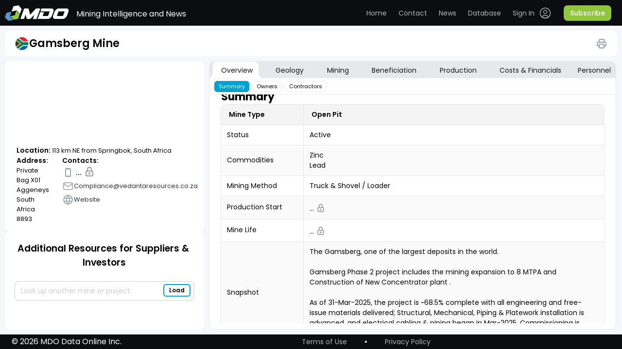

--- FILE ---
content_type: text/html; charset=utf-8
request_url: https://miningdataonline.com/property/1864/Gamsberg-Mine.aspx
body_size: 238475
content:



<!DOCTYPE html PUBLIC "-//W3C//DTD XHTML 1.0 Transitional//EN"
        "http://www.w3.org/TR/xhtml1/DTD/xhtml1-transitional.dtd">

<html xmlns="http://www.w3.org/1999/xhtml" data-settings="theme" theme="light">
<head id="PageHeader" >


	<title> Major Mines & Projects | Gamsberg Mine</title>
	
    <meta name="viewport" content="width=device-width, initial-scale=1, maximum-scale=1"/>
    <meta name="robots" content="index,follow"/>
	
    <meta name="description" content="Gamsberg Mine Open Pit Mine is located 113 km NE from Springbok, South Africa"/>
    <meta name="keywords"    content="Mining Business Intelligence,Zinc Mine,Gamsberg Mine production,Gamsberg Mine geology,Gamsberg Mine mining methods,Gamsberg Mine mineral processing technologies,Gamsberg Mine operating costs,Gamsberg Mine mining fleet,Gamsberg Mine management,Gamsberg Mine reserves"/>	
		  
    <link rel="stylesheet" href="/css_0428_2/jquery_ui_1.13.2.css"/>
    <link rel="stylesheet" type="text/css" href="/css_0428_2/variables.css"/>
    <link rel="stylesheet" type="text/css" href="/css_0428_2/table-common.css"/>
    <link rel="stylesheet" href="/css_0428_2/perfect-scrollbar_1.5.5.min.css"/>
    <link rel="stylesheet" type="text/css" href="/css_0428_2/header.css"/>
    <link rel="stylesheet" type="text/css" href="/css_0428_2/authorized-block.css"/>
    <link rel="stylesheet" type="text/css" href="/css_0428_2/authorized-block-mobile-bottom.css"/>
    <link rel="stylesheet" type="text/css" href="/css_0428_2/custom-scroll.css"/>
    <link rel="stylesheet" type="text/css" href="/css_0428_2/footer.css"/>
    <link rel="stylesheet" type="text/css" href="/css_0428_2/lock-icon.css"/>
    <link rel="stylesheet" type="text/css" href="/css_0428_2/table-tooltip.css"/>
    <link rel="stylesheet" type="text/css" href="/css_0428_2/main-content.css"/>
    <link rel="stylesheet" type="text/css" href="/css_0428_2/mdo.css"/>
    <link rel="stylesheet" type="text/css" href="/css_0428_2/auth.css"/>
    <link rel="stylesheet" type="text/css" href="/css_0428_2/not-authorized.css"/>
    <link rel="stylesheet" type="text/css" href="/css_0428_2/not-loaded-table.css"/>
    <link rel="stylesheet" type="text/css" href="/css_0428_2/operations-table.css"/>
    <link rel="stylesheet" type="text/css" href="/css_0428_2/overview-owners-table.css"/>
    <link rel="stylesheet" type="text/css" href="/css_0428_2/personal-table.css"/>
    <link rel="stylesheet" type="text/css" href="/css_0428_2/sidebar.css"/>
    <link rel="stylesheet" type="text/css" href="/css_0428_2/table-icons-block.css"/>
    <link rel="stylesheet" type="text/css" href="/css_0428_2/tabs.css"/>
    <link rel="stylesheet" type="text/css" href="/css_0428_2/list_login.css"/>
    <link rel="stylesheet" type="text/css" href="/css_0428_2/asset-profile.css"/>
    <link rel="stylesheet" type="text/css" href="/css_0428_2/asset-profile-sidebar.css"/>
    <link rel="stylesheet" type="text/css" href="/css_0428_2/asset-profile-table.css"/>
		<link rel="stylesheet" type="text/css" href="/css_0428_2/avatar.css"/>

		<link rel="stylesheet" type="text/css" href="/css_0428_2/tips-types.css"/>
		<link rel="stylesheet" type="text/css" href="/css_0428_2/account-settings.css"/>
    <link rel="stylesheet" type="text/css" href="/css_0428_2/themes.css"/>
    <link href="https://fonts.googleapis.com/css?family=Montserrat|Open+Sans" rel="stylesheet"/>
	
    <script type="text/javascript">
		var gmLat = '-29.221309';
		var gmLong = '18.963725';
		var gmZoom = 1;
	</script>
					

    <script src="/js_0428_2/jquery-3.6.0.js"></script>
    <script src="/js_0428_2/jquery_ui_1.13.2.js"></script>
    <script src="/js_0428_2/perfect-scrollbar_1.5.5.min.js"></script>
    <script src="/js_0428_2/printThis.js"></script>
    <script type="text/javascript" src="/js_0428_2/public-methods.js"></script>
    <script type="text/javascript" src="/js_0428_2/autocomplete.js"></script>
    <script type="text/javascript" src="/js_0428_2/dialog.js"></script>
    <script type="text/javascript" src="/js_0428_2/auth.js"></script>
    <script type="text/javascript" src="/js_0428_2/on-ready-functions.js"></script>
    <script type="text/javascript" src="/js_0428_2/selector.js"></script>
    <script type="text/javascript" src="/js_0428_2/tooltip.js"></script>
    <script type="text/javascript" src="/js_0428_2/tooltip-table.js"></script>
    <script type="text/javascript" src="/js_0428_2/tips-types.js"></script>
    <script src="/js_0428_2/map.js"></script>	

    <script type="text/javascript">
	
	
		var loggedIn = 0;
		if(0 == "1") {
			loggedIn = 1;
		}
		else{
			//signOut();		
		}	
	
	
				$(function () {
					$("#txtCompanySearch").autocomplete({
						source: function (request, response) {
							$.ajax({
								url: '/property/List.aspx/GetProperties',
								data: "{ 'prefix': '" + request.term + "'}",
								dataType: "json", type: "POST",
								contentType: "application/json; charset=utf-8",
								success: function (data) {
									response($.map(data.d, function (item) {
										return {
											label: item.split(':')[0],
											val: item.split(':')[1]
										}
									}))
								},
								//error: function (response) {alert(response.responseText);},
								failure: function (response) {alert(response.responseText);}
							});
						}, 
						select: function (e, i) {$("#hPropertyID").val(i.item.val);},
						minLength: 3
					});				
	
				});	

      // ---------------------------------------
      function CloseLogin() {
        document.getElementById('light').style.display = 'none';
        document.getElementById('fade').style.display = 'none';
      }

      function BackToLogin() {
        document.getElementById('id_login_column').style.display = 'block';
        document.getElementById('id_login_controls_container').style.display = 'block';
        document.getElementById('Login_LoginButton').style.display = 'block';

        document.getElementById('id_login_password_recovery_container').style.display = 'none';
        document.getElementById('recovery_button_container').style.display = 'none';
        //document.getElementById('btnBack').style.display='none';
        //document.getElementById('btnGetPassword').style.display='none';
        //document.getElementById('central_frame').style.background='white';
      }

      function ShowRecovery() {
        document.getElementById('id_login_column').style.display = 'none';
        document.getElementById('id_login_controls_container').style.display = 'none';
        document.getElementById('Login_LoginButton').style.display = 'none';

        document.getElementById('id_login_password_recovery_container').style.display = 'block';
        document.getElementById('recovery_button_container').style.display = 'block';
        //document.getElementById('btnBack').style.display='block';
        //document.getElementById('btnGetPassword').style.display='block';
      }

      function ShowLogin() {
        window.scrollTo(0, 0);
        document.getElementById('light').style.display = 'block';
        document.getElementById('fade').style.display = 'block';
        document.getElementById('id_login_column').style.background = '#ffffff';
      }

      // ---------------------------------------

      var showFieldSet = function (fsID) {
        $(fsID).css('display', 'block');
      }

      //////////////////////////////// //alert(e.item.val);  -- $('#txtCompaySearch').val(i.item.label);

      function getCookie(cname) {
        let name = cname + '=';
        let decodedCookie = decodeURIComponent(document.cookie);
        let ca = decodedCookie.split(';');
        for (let i = 0; i < ca.length; i++) {
          let c = ca[i];
          while (c.charAt(0) == ' ') {
            c = c.substring(1);
          }
          if (c.indexOf(name) == 0) {
            return c.substring(name.length, c.length);
          }
        }
        return '';
      }

      $(document).ready(function () {
        var k = 0;
		
		if ('1' == '0')
			showInfo('pnlUpdateInProgress');
				

        // -- Initial -- //
        $('#id_login_password_recovery_container').css('z-index', '0');
        $('#recovery_button_container').css('z-index', '0');
        BackToLogin();
        // ------------- //

        //$("#central_frame").css("width","1600px");
        // $("#hl_ProjectCosts").css("width","98px");

        // -------------- -------------- --------------
        $('#txtCompanySearch').focus(function () {
          $(this).autocomplete('search', '');   // Search for an empty string -> return all results
        });

        // ---------- Clear unconfirmed selection ---------- .filter(':radio')
        $('#form1 input').filter(':radio').on('change', function () {
          $('#txtCompanySearch').val('');
        });

        // -------------- -------------- --------------
        $('#btnSubmit').click(function () {
          var tbxSearch = $('[id$=txtCompanySearch]').val();
          if ($.trim(tbxSearch) != '') {
            ShowHelp();
            return false;
          } else {
            return true;
          }
        });

        //$('#txtCompanySearch').focusout(function() {$('#btnAdd').trigger('click');}) ;

        // ----------------------------

        //$('#list_menu').prepend('<div id="menu-button">Menu</div>');

          /* ------------------ passwordRecovery -------------------- */

        var passwordRecoveryFlag = '-';
        if (passwordRecoveryFlag == '0') {
          document.getElementById('light').style.display = 'block';
          document.getElementById('fade').style.display = 'block';
          ShowRecovery();
        }

        if (passwordRecoveryFlag == '1' || passwordRecoveryFlag == '2') {
          document.getElementById('light').style.display = 'block';
          document.getElementById('fade').style.display = 'block';
          BackToLogin();

          if (passwordRecoveryFlag == '1') {
            $('#hlForgotPassword').css('color', 'red');
            $('#hlForgotPassword').text('Password was sent to you.');

            $('#Login_UserName').val(' ');
            $('#Login_UserName').css('color', 'black');
          }
        }
		
		// --- Initial load - top bar refresh -
		if(loggedIn == 0) signOut();		
			

      });

    </script>

</head>
	<!-- Google tag (gtag.js) -->
	<script async src="https://www.googletagmanager.com/gtag/js?id=G-TM14X4BGDC"></script>
	<script>
	  window.dataLayer = window.dataLayer || [];

	  function gtag() {
		dataLayer.push(arguments);
	  }

	  gtag('js', new Date());

	  gtag('config', 'G-TM14X4BGDC');
	</script>

	<body>
	
<form method="post" action="./asset.aspx?pid=1864" id="form1">
<div class="aspNetHidden">
<input type="hidden" name="__EVENTTARGET" id="__EVENTTARGET" value="" />
<input type="hidden" name="__EVENTARGUMENT" id="__EVENTARGUMENT" value="" />
<input type="hidden" name="__VIEWSTATE" id="__VIEWSTATE" value="/[base64]/dv/h0Ji81gYqgHqdi+x/zWU=" />
</div>

<script type="text/javascript">
//<![CDATA[
var theForm = document.forms['form1'];
if (!theForm) {
    theForm = document.form1;
}
function __doPostBack(eventTarget, eventArgument) {
    if (!theForm.onsubmit || (theForm.onsubmit() != false)) {
        theForm.__EVENTTARGET.value = eventTarget;
        theForm.__EVENTARGUMENT.value = eventArgument;
        theForm.submit();
    }
}
//]]>
</script>


<div class="aspNetHidden">

	<input type="hidden" name="__VIEWSTATEGENERATOR" id="__VIEWSTATEGENERATOR" value="306CCC3F" />
</div>

    <div id="divHideBtn" style="display:none;">
        <input type="submit" name="ctl00$btnFake" value="Button" id="btnFake"/>
    </div>
	
    <div id="light" class="white_content">
		
      <table id="Login" cellspacing="0" cellpadding="0" style="border-collapse:collapse;">
	<tr>
		<td>
          <div class="login_column" id="id_login_column">
            <ul class="login_list_items">
              <li class="login_header"><span>Data Access</span></li>
              <li class="login_under_header">
                
              </li>

              <li class="login_item">
                <img src="/images/contact_form_emaill.jpg" alt="Your Email" width="44" height="34"
                     class="login_form_prefix"/>
                <input name="Login$UserName" type="text" value="email address" id="Login_UserName" class="login_text_box" onclick="this.value=&#39;&#39;; style.color = &#39;black&#39;; " />
              </li>
              <li class="login_item">
                <img src="/images/contact_form_emaill.jpg" alt="Your Email" width="44" height="34"
                     class="login_form_prefix"/>
                <input name="Login$Password" type="text" value="password" id="Login_Password" class="login_text_box" onclick="this.value=&#39;&#39;; this.type=&#39;password&#39;;style.color = &#39;black&#39;; " />
              </li>

            </ul>
          </div>

          <div class="login_controls_container" id="id_login_controls_container">
            <div>
              <input id="Login_RememberMe" type="checkbox" name="Login$RememberMe" />
              Keep me signed in.
            </div>
            <a id="hlForgotPassword" href="javascript:void(0)" onclick="ShowRecovery()">Forgot your password?</a>
            <div class="icon_close">
              <a href="javascript:void(0)" onclick="CloseLogin()"><img src="/images/icon_close.png" alt="Close" width="16px"
                                                                       height="17px"></a>
            </div>
          </div>

          <div class="login_button_container" id="id_login_button_container">
            <input type="submit" name="Login$LoginButton" value="Log In" id="Login_LoginButton" class="login_button" />
          </div>
        </td>
	</tr>
</table>		

        <div class="login_password_recovery_container" id="id_login_password_recovery_container">
            <ul class="login_list_items">
                <li class="login_header"><span>Forgot Your Password?</span></li>
                <li class="recovery_under_header">
                    <span>Enter the email you signed up with and we'll email it to you.</span>
                </li>
                <li class="login_item" style="left:45px;margin-top:17px;margin-bottom:35px;">
                    <img src="/images/contact_form_emaill.jpg" alt="Your Email" width="44" height="34"
                         class="login_form_prefix"/>
                    <input name="ctl00$txtPasswordRecovery" type="text" value="email address" id="txtPasswordRecovery"
                           class="recovery_text_box" onclick="this.value=&#39;&#39;; style.color = &#39;black&#39;; "/>
                    <span id="UserIDRequired" title="User Name is required." style="visibility:hidden;">User Name is required. *
            </span>
                </li>
            </ul>
            <a href="javascript:void(0)" onclick="CloseLogin()"><img src="/images/icon_close.png" alt="Close"
                                                                     width="16px"
                                                                     height="17px" class="icon_close_recovery"></a>
            <span id="lblPasswordSentMessage"></span>
        </div>

        <div id="recovery_button_container">
            <div id="btnBack" class="login_button" onclick="BackToLogin();return true;" style="margin-left:-10px;">
                Back
            </div>
            <input type="submit" name="ctl00$btnGetPassword" value="Get Password"
                   onclick="javascript:WebForm_DoPostBackWithOptions(new WebForm_PostBackOptions(&quot;ctl00$btnGetPassword&quot;, &quot;&quot;, true, &quot;recovery&quot;, &quot;&quot;, false, false))"
                   id="btnGetPassword" class="login_button" style="margin-left:80px;width:120px;"/>
        </div>
    </div>
    <div id="fade" class="black_overlay"></div>




    <div class="main-content asset-profile" id="main">
      <div class="top-content">
        <header>
            <div class="header-content">
                <div class="header">
                    <button type="button" class="search-icon-mobile" onclick="toggleSidebarMobile()">
                        <span class="search-animated"></span>
                    </button>
                    <div class="logo-block">
                        <a href="/" class="logo"><img src="/images/logo.svg" alt="MDO" title="Mining Data Online"/></a><a id="loginDeskTop" class="sign-out" href="javascript:__doPostBack(&#39;loginDeskTop$ctl02&#39;,&#39;&#39;)" style="visibility:hidden;position:relative;float:right;display:none;">.</a>
                        <div class="top-slogan">Mining Intelligence and News</div>
                    </div>
                    <button type="button" class="header-menu-button" onclick="toggleHeaderMenu()">
                        <span class="burger-animated"></span>
                    </button>
                    <nav class="top-menu authorized-user" id="header_nav">
                        <div class="top-menu-nav-wrapper">
                            <div class="user-auth-desktop">
                                <ul class="top-links main-nav">
                                    <!--button type="button" onclick="toggleTableLoader()">Toggle loader</button-->
                                    <li><a class="home" href="/">Home</a></li>
                                    <li><a class="contact" href="https://miningdataonline.com/#Contact">Contact</a>
                                    </li>
                                    <li><a class="news" href="https://miningdataonline.com/news.aspx">News</a></li>
                                    <li><a class="database" href="/assets.aspx?vw=1">Database</a></li>
                                </ul>
                                <ul class="top-links authorized-block">
                                    <li class="user-dropdown dropdown">
                                        <label for="user-menu"></label>
                                        <ul class="submenu">
																						<!-- <li onclick="accountSettingsOpen({ tab: 0 })">
																								<a href="#">
																								<span class="user-menu-icon"><img src="/icons/login.svg"/></span>
																								<span>Account</span>
																								</a>
																						</li> -->
																						<li onclick="accountSettingsOpen({ tab: 3 })">
																								<a href="#">
																								<span class="user-menu-icon"><img src="/icons/settings.svg"/></span>
																								<span>UI Settings</span>
																								</a>
																						</li>
																						<!--li onclick="accountSettingsOpen({ tab: 2 })"-->
																						<li >
																								<a href="/assets.aspx?vw=0">
																								<span class="user-menu-icon"><img
																												src="/icons/notifications.svg"/></span>
																								<span>Alerts</span>
																								</a>
																						</li>
                                            <li>
												<a href="javascript:__doPostBack('loginDeskTop$ctl00','')" >
													<span class="user-menu-icon"><img src="/icons/logout.svg"/></span><span>Sign Out</span>
												</a>											
												<!--a href="javascript:void(0)" onclick="signOut()"><span class="user-menu-icon"><img src="/icons/logout.svg"/></span><span>Sign Out</span></a-->
											</li>
                                        </ul>
                                    </li>
                                    <li class="user">
                                        <!--span class="avatar"><img src="/icons/avatar.svg" alt="Avatar"/></span-->
										
									   <data class="analyst" data-value="" data-color="1" data-status="0">
										  <svg width="36" height="36"  xmlns="http://www.w3.org/2000/svg">
											<circle class="state" cx="18" cy="18" r="18" fill="#02A1D3"/>
										  </svg>
										</data>										
										
                                        <p class="user-name mobile-only">. </p>
                                    </li>
                                </ul>
                                <ul class="top-links top-links-not-auth">
                                    <li class="login">
                                        <a href="javascript:void(0)"
                                           onclick="signIn()">
                                            <span>Sign In</span>
                                            <span class="login-icon"><img src="/icons/login.svg"/></span>
                                            <span class="login-icon-focus"><img src="/icons/login-focus.svg"/></span>
                                        </a>
                                    </li>
                                    <li class="nav-button-demo mobile-only signIn-modal-button-demo btn">
                                        <a href="#"><span>Request a demo</span></a>
                                    </li>
                                    <li>
										<a class="subscribe-button btn" href="https://miningdataonline.com/#Subscribe"><span>Subscribe</span></a>
                                    </li>
                                </ul>
								<div id="pnlUpdateInProgress" class="dialog" >
									<h3 class="signIn-modal-title">We are currently reviewing Gamsberg Mine data. <br /><br /><br />All information was temporary removed from its profile.<br /><br /><br />Please re-visit the page after we finish updating it.</h3>
								</div>								
                                <div id="MainBody_Overview_pnlSignIn" class="dialog">

                                    <form onsubmit="signInSubmit()" class="signIn-modal-form">
                                        <h3 class="signIn-modal-title">Sign In</h3>
										
										
                                        <div class="signIn-modal-header_mobile">
                                            <img
                                                    src="/icons/back.svg"
                                                    alt="Back"
                                                    class="signIn-modal-header_mobile-icon"
																										onclick="closeSignInModalWindow('.isSignInModalPosition', 'MainBody_Overview_pnlSignIn', false, false, true)"
                                            />
                                            <h3 class="signIn-modal-header_mobile-title">Sign In</h3>
                                        </div>
										
										
				  										
										
                                        <div class="signIn-modal-fields">
                                            <input
                                                    id="signIn-email"
                                                    type="email"
                                                    placeholder="Email"
                                                    class="signIn-modal-fields-input"
                                            />
                                            <input
                                                    id="signIn-password"
                                                    type="password"
                                                    placeholder="Password"
                                                    class="signIn-modal-fields-input"
                                            />
                                        </div>
                                        <div class="signIn-modal-options">
                                            <label
                                                    for="signIn-checkbox"
                                                    class="signIn-modal-options-check"
                                                    onclick="checkBoxHandler(); return false;"
                                            >
                                                <input
                                                        id="signIn-checkbox"
                                                        type="checkbox"
                                                        class="signIn-modal-options-check-input"
                                                />
                                                keep me signed ...
                                            </label>
                                            <button type="button" class="signIn-modal-options-forgotPassword" onclick="signInSubmit()">
                                                Forgot password?
                                            </button>
                                        </div>
                                        <button type="submit" class="signIn-modal-button" onclick="signInSubmit()">
                                            <img src="/icons/login-black.svg" alt="Sign In" class="signIn-modal-button-icon" />
                                            <span class="signIn-modal-button-text">Sign In</span>
                                        </button>
                                        <div class="signIn-modal-button-wrapper">
                                            <a href="#" class="nav-button-demo mobile-only signIn-modal-button-demo btn"
                                            ><span>Request a demo</span>
                                            </a>
											<a class="subscribe-button btn signIn-modal-button-subscribe" href="https://miningdataonline.com/#Subscribe"><span>Subscribe</span></a>
                                        </div>
                                    </form> <!-- forma" -->
                                </div>
																<div id="MainBody_Overview_pnlSettings" class="dialog">
																	<div class="signIn-modal-form">
																		<h3 class="signIn-modal-title">Settings</h3>
																		<div class="signIn-modal-header_mobile">
																				<img
																						src="/icons/back.svg"
																						alt="Back"
																						class="signIn-modal-header_mobile-icon"
																						onclick="closeSignInModalWindow('.isSettingsMenuModalPosition', 'MainBody_Overview_pnlSettings', false, false, true)"
																				/>
																				<h3 class="signIn-modal-header_mobile-title">Settings</h3>
																		</div>
																		<div class="signIn-modal-fields">
																				<ul class="top-links main-nav">
																						<!-- <li onclick="accountSettingsOpen({ tab: 0, isMobile: true })">
																								<a class="home" href="#">Account</a>
																						</li>
																						<li onclick="accountSettingsOpen({ tab: 1, isMobile: true })">
																								<a class="contact goToContact" href="#">Subscription</a>
																						</li>
																						<li onclick="accountSettingsOpen({ tab: 2, isMobile: true })">
																								<a class="news" href="#">Notifications</a>
																						</li> -->
																						<li onclick="accountSettingsOpen({ tab: 3, isMobile: true })">
																								<a class="database" href="#">UI Settings</a>
																						</li>
																				</ul>
																		</div>
																	</div>
																</div>
                            </div>
                            <div class="user-auth">
                                <div
                                        class="not-auth-user"
                                >
                                    <ul class="top-links main-nav">
																			<li class="user">
																				<!--span class="avatar"><img src="/icons/avatar.svg" alt="Avatar"/></span>
																		<p class="user-name mobile-only">Cameron Williamson</p-->

																				<span class="avatar">

																						<data class="analyst" data-value="" data-color="1" data-status="0">
																								<svg width="36" height="36" xmlns="http://www.w3.org/2000/svg">
																										<circle class="state" cx="18" cy="18" r="18" fill="#02A1D3" />
																								</svg>
																						</data>
																				</span>
																				<p class="user-name mobile-only" style="margin-top: 20px;"></p>


																		</li>
                                        <li><a class="home" href="/">Home</a></li>
                                        <li>
                                            <a class="contact" href="https://miningdataonline.com/#Contact"
                                            >Contact</a
                                            >
                                        </li>
                                        <li>
                                            <a class="news" href="https://miningdataonline.com/news.aspx" >News</a>
                                        </li>
                                        <li>
                                            <a class="database" href="/assets.aspx?vw=1">Database</a>
                                        </li>

																				<li>
																					<a class="settings" onclick="signIn('settingsMenu')">
																							<span>Settings</span>
																					</a>
																				</li>
																				<li>
																						<a class="sign-out" href="javascript:__doPostBack('loginDeskTop$ctl00','')">
																								<span>Sign Out</span>
																						</a>
																				</li>
                                    </ul>
                                    <!-- <ul class="top-links authorized-block-mobile mobile-only">
																				<li>
																					<a class="settings" onclick="signIn('settingsMenu')">
																						<span>Settings</span>
																					</a>
																				</li>
                                        <li>
																					<a href="javascript:__doPostBack('loginDeskTop$ctl00','')" class="sign-out" ><span>Sign Out</span></a>											
                                            <a class="sign-out" href="javascript:void(0)" onclick="signOut()" ><span>Sign Out</span></a>
                                        </li>
                                        <li>
                                            <a class="nav-button-demo btn" href="#"><span>Request a demo</span></a>
                                        </li>
                                        <li>
											<a class="nav-button btn" href="https://miningdataonline.com/#Subscribe"><span>Subscribe</span></a>
                                        </li>
                                    </ul> -->
                                </div>
                                <div class="auth-user">
                                    <ul class="top-links main-nav">
                                        <li><a class="home" href="/">Home</a></li>
                                        <li>
                                            <a class="contact" href="https://miningdataonline.com/#Contact"
                                            >Contact</a
                                            >
                                        </li>
                                        <li>
                                            <a
                                                    class="news"
                                                    href="https://miningdataonline.com/news.aspx"
                                            >News</a
                                            >
                                        </li>
                                        <li>
                                            <a class="database" href="/assets.aspx?vw=1">Database</a>
                                        </li>
                                    </ul>
                                    <mdo-auth></mdo-auth>
                                    <ul class="top-links top-links-not-auth">
                                        <li class="login">
                                            <a href="javascript:void(0)" onclick="signIn()">
                                                <span>Sign In</span>
                                                <span class="login-icon"><img src="/icons/login.svg"/></span>
                                                <span class="login-icon-focus"
                                                ><img src="/icons/login-focus.svg"
                                                /></span>
                                            </a>
                                        </li>
                                        <li class="nav-button-demo mobile-only">
                                            <a class="btn" href="#"><span>Request a demo</span></a>
                                        </li>
                                        <li>
											<a class="subscribe-button btn" href="https://miningdataonline.com/#Subscribe"><span>Subscribe</span></a>
                                        </li>
                                    </ul>
                                </div>
                            </div>
                        </div>
                    </nav>
                </div>
            </div>
        </header>
        <div class="asset-profile-title">
          <div>
							<div id="pnlTpsTitle" data-type-tips="">
	
								<div class="asset-label-wrap tips-box">
									<div class="asset-label">				  
										<span id="lblFlag" class="icon flag mobile-tooltip"><img id="imgFlag" src="/icons/flags/ZA.svg" alt="South Africa" align="left" /></span>				  
									</div>
									<h1>Gamsberg Mine</h1>
								</div>
							
</div>
              <div class="print-btn" id="print-btn">
                  <img src="/icons/Print.svg">
              </div>
          </div>
        </div>

        <div class="tabs tabs-assets">
          <div class="mobile-only mobile-label-tab-wrapper">
            <button
              type="button"
              id="tab_label"
              class="mobile-label-tab"
              onclick="tabsMobileToggle()"
            >Overview</button>
            <div class="info-icon lock-tooltip">
              <button type="button" onclick="showInfo('Table_Overview_infoVideo')">
                <img src="../../icons/info.svg" alt="info" />
              </button>
              <div class="tooltip-text">
                <div>Click for more information</div>
              </div>
            </div>
          </div>
        </div>

      </div>
      <div class="main-container">
        <div class="sidebar-assets">
          <div style="height: 100%">
              <div class="sidebar-wrapper">
                <div class="asset-label-wrap print-only">
                    <div class="asset-label">
                      <span id="MainBody_Contacts_GridViewSample_lblFlag_1" class="icon flag single-operation mobile-tooltip">
                        <img id="MainBody_Contacts_GridViewSample_imgFlag_1" src="/icons/flags/AU.svg" alt="Australia" align="left">
                      </span>
                    </div>
                    <h1>Gamsberg Mine</h1>
                </div>
                <div class="sidebar-map">
                  <div id="map">
										<gmp-map id="map_gmp" style="visibility:hidden;width:1px;height:1px;" ></gmp-map>
									</div>
                  <div class="sidebar-data">
                    <p class="sidebar-data-location">
                      <b class="location">Location:</b> 113 km NE from Springbok, South Africa
                    </p>
                    <div class="sidebar-data-contacts">
                      <div class="sidebar-data-contacts-wrapper">
                        <h4 class="sidebar-data-contacts-wrapper-title">Address:</h4>
                        <p class="sidebar-data-contacts-wrapper-text">Private Bag X01<br />Aggeneys<br />South Africa<br />8893</p>
                      </div>
                      <div class="sidebar-data-contacts-wrapper">
                        <h4 class="sidebar-data-contacts-wrapper-title">Contacts:</h4>
                        <ul class="sidebar-data-contacts-list">
                          <li><img src="/icons/phone.svg" alt="Phone" /> &nbsp;...&nbsp; <img src="/icons/lock.svg" alt="Lock" width="8px" style="position:relative;top:-2px;" /></li>
						  
						  <li><a href="mailto:Compliance@vedantaresources.co.za"><img src="/icons/email.svg" alt="Email" /><span>Compliance@vedantaresources.co.za</span></a></li>
						  <li><a href="https://www.vedanta-zincinternational.com/our-operations/gamsberg"><img src="/icons/website.svg" alt="Website" /><span>Website</span></a></li>
                        </ul>
                      </div>
                    </div>
                  </div>
                </div>
                <div class="sidebar-resources">
                  <h2>Additional Resources for Suppliers & Investors</h2>
                  <div class="sidebar-autocomplete">
                    <!--input placeholder="Look up another mine or project" id="additionalResourcesSearch" type="text" /-->
                    <!--button class="btn-add btn" type="button" onclick="btnLoadClick()">
                      <span>Load</span>
                    </button-->
					
					<input ID="txtCompanySearch" name="txtCompanySearch" type="text" size="30" placeholder="Look up another mine or project" />

					<input type="submit" name="btnAdd" value="Load" id="btnAdd" class="btn-add btn" style="height:26px;width:53px;display: none;" />
					<button class="btn-add btn" type="button" onclick="$('#btnAdd').trigger('click');"><span>Load</span></button>
					
					<input type="hidden" name="hPropertyID" id="hPropertyID" />						
					
                  </div>
                  <div class="resources-wrapper">
                    <div id="sidebar-resources" class="sidebar-resources-list custom-scroll">
                        <div class="sidebar-resources-list-item">
                          <img src="/images/arDrilling.jpg" alt="" />
                          <div class="sidebar-resources-list-item-text">
                            <a class="link-heading" target="_blank" href="https://miningdataonline.com/news.aspx?cmid=1,2&grade=31&ord=1&ntid=17,25"><h3>Drill results over 30 g/t Au</h3></a>
							<!--a class="link-heading" target="_blank" href="https://minesandprojects.com/news.aspx?cmid=1,2&grade=31&ord=1&ntid=17,25"><h3>Drill results over 30 g/t Au</h3></a-->
                            <p>
                              Stay on top of the latest gold discoveries. <br />Examine the latest updates on drilling outcomes spanning various commodities.
                            </p>
                          </div>
                        </div>
                        <div class="sidebar-resources-list-item">
                          <img src="/images/arLargestMA.jpg" alt="" />
                          <div class="sidebar-resources-list-item-text">
                            <a class="link-heading" target="_blank" href="https://miningdataonline.com/assets.aspx?lids=2,3&tids=1,5&sids=7&ssids=1,2&ts=24&vw=24&obc=on"><h3>Largest mines in the Americas</h3></a>
                            <p>
                              Mining scale, mining and mill throughput capaciites.<br />Full profiles of select mines and projects.
                            </p>
                          </div>
                        </div>
                        <div class="sidebar-resources-list-item">
                          <img src="/images/arDeepest.jpg" alt="" />
                          <div class="sidebar-resources-list-item-text">
                            <a class="link-heading" target="_blank" href="https://miningdataonline.com/assets.aspx?ts=15&vw=24"><h3>Deepest underground mines</h3></a>
                            <p>
                              Shaft depth, mining scale, backfill type and mill throughput data.<br />Full profiles of select mines and projects.
                            </p>
                          </div>
                        </div>
						
                        <div class="sidebar-resources-list-item">
                          <img src="/images/arCamp.jpg" alt="" />
                          <div class="sidebar-resources-list-item-text">
                            <a class="link-heading" target="_blank" href="https://miningdataonline.com/assets.aspx?ssids=1,2&ts=14&fm=0&fmids=300&vw=14"><h3>Mines with autonomous mobile equipment</h3></a>
                            <p>
                              Equipment type, model, size and quantity.<br />Full profiles of select mines and projects.
                            </p>
                          </div>
                        </div>						
						
                        <div class="sidebar-resources-list-item">
                          <img src="/images/res_img.png" alt="" />
                          <div class="sidebar-resources-list-item-text">
                            <a class="link-heading" target="_blank" href="https://miningdataonline.com/assets.aspx?ts=8&vw=8"><h3>Largest mines with remote camps</h3></a>
                            <p>
                              Camp size, mine location and contacts.<br />Full profiles of select mines and projects.
                            </p>
                          </div>
                        </div>
						
                        <!--div class="sidebar-resources-list-item">
                          <img src="/images/res_img.png" alt="" />
                          <div class="sidebar-resources-list-item-text">
                            <a class="link-heading" target="_blank" href="#"><h3>Permitting and construction projects</h3></a>
                            <p>
                              Projects at the permitting or construction stage. Full profiles of select projects.
                            </p>
                          </div>
                        </div-->
						
                        <!--div class="sidebar-resources-list-item">
                          <img src="/images/res_img.png" alt="" />
                          <div class="sidebar-resources-list-item-text">
                            <a class="link-heading" target="_blank" href="#"><h3>Drill results over 30 g/t Au</h3></a>
                            <p>
                              Stay on top of recent discoveries. Search drill results by
                              commodity and grade.
                            </p>
                          </div>
                        </div-->
                        
 
                    </div>
                    <div class="resources-shadow-top" id="blur-res-top"></div>
                    <div class="resources-shadow-bottom" id="blur-res-bottom"></div>
                  </div>
                </div>
              </div>
              <script>
                document.dispatchEvent(selectorEvent);
                document.dispatchEvent(autocompleteEvent);
              </script>
          </div>
        </div>
        <main class="main-assets" id="print">
          <div class="tabs">
    
            <div id="list_menu" class="list-menu" data-settings="elements_pos">
              <div class="mobile-only mobile-header">
                <h3 class="tabs-title">Categories</h3>
                <button
                  type="button"
                  class="tabs-modal-close"
                  onclick="tabsMobileToggle()"
                >
                  <img src="../../icons/close.svg" alt="close" />
                </button>
              </div>
              <div class="tabs-main-menu-wrapper">
                <ul class="tabs-main-menu tabs-assets">

									

									<!-- Overview -->
                  <li onmouseenter="tabOnHover(this)" onmouseleave="tabOnLeave(this)" class="open">
                    <div class="tabs-main-wrapper">
                      <a id="overview_link" href="#overview" onclick="setActiveLinkedTab(['summary', 'owners', 'contractors'], 'overview_link')">Overview</a>
                      <div class="tab-bg"></div>
                    </div>
                    <ul class="tabs-sub-menu">
                      <li data-tab="summary" class="open">
                        <a id="commodity-production_link" href="#overview" onclick="setSubLinkedTab(['summary', 'owners', 'contractors'], 'overview_link', 'commodity-production_link')">Summary</a>
                      </li>
                      <li data-tab="owners">
                        <a id="owners_link" href="#owners" onclick="setSubLinkedTab(['summary', 'owners', 'contractors'], 'overview_link', 'owners_link')">Owners</a>
                      </li>
					  					
                      <li data-tab="pnlContractors">
                        <a id="contractors_link" href="#pnlContractors" onclick="setSubLinkedTab(['summary', 'owners', 'contractors'], 'overview_link', 'contractors_link')">Contractors</a>
                      </li>
					 					 	
                    </ul>
										<div class="info-icon lock-tooltip">
											<button type="button" onclick="showInfo('Table_Overview_infoVideo')">
												<img src="../../icons/info.svg" alt="info">
											</button>
											<div class="tooltip-text">
												<div>Click for more information</div> 
											</div>
										</div>
                  </li>



									<!-- Geology -->
                  <li onmouseenter="tabOnHover(this)" onmouseleave="tabOnLeave(this)">
                    <div class="tabs-main-wrapper">
                      <a id="geology_link" href="#geology" onclick="setActiveLinkedTab(['depositType', 'reservesResourses'], 'geology_link')">Geology</a>
                      <div class="tab-bg"></div>
                    </div>
                    <ul class="tabs-sub-menu">
                      <li data-tab="deposit-type">
                        <a href="#deposit-type" onclick="setSubLinkedTab(['depositType', 'reservesResourses'], 'geology_link', 'deposit-type')">Deposit Type</a>
                      </li>
                      <li data-tab="reserves-resources">
                        <a href="#Reserves" onclick="setSubLinkedTab(['depositType', 'reservesResourses'], 'geology_link', 'reserves-resources')">Reserves & Resources</a>
                      </li>
                    </ul>
										<div class="info-icon lock-tooltip">
											<button type="button" onclick="showInfo('Table_Overview_infoVideo')">
												<img src="../../icons/info.svg" alt="info">
											</button>
											<div class="tooltip-text">
												<div>Click for more information</div>
											</div>
										</div>
                  </li>



									<!-- Mining -->
                  <li onmouseenter="tabOnHover(this)" onmouseleave="tabOnLeave(this)">
                    <div class="tabs-main-wrapper">
                      <a id="mining_link" href="#mining" onclick="setActiveLinkedTab(['miningMethods', 'heavyMobileEquipment'], 'mining_link')">Mining</a>
                      <div class="tab-bg"></div>
                    </div>
                    <ul class="tabs-sub-menu">
                      <li data-tab="miningAnchor">
                        <a href="#miningAnchor" onclick="setSubLinkedTab(['miningMethods', 'heavyMobileEquipment'], 'mining_link', 'miningAnchor')">Mining</a>
                      </li>
											<li data-tab="heavy-mobile-equipment">
                        <a href="#heavy-mobile-equipment" onclick="setSubLinkedTab(['miningMethods', 'heavyMobileEquipment'], 'mining_link', 'heavy-mobile-equipment')">Heavy Mobile Equipment</a>
                      </li>	
                    </ul>
										<div class="info-icon lock-tooltip">
											<button type="button" onclick="showInfo('Table_Overview_infoVideo')">
												<img src="../../icons/info.svg" alt="info">
											</button>
											<div class="tooltip-text">
												<div>Click for more information</div>
											</div>
										</div>
                  </li>



									<!-- Ore Processing  -->
                  <li onmouseenter="tabOnHover(this)" onmouseleave="tabOnLeave(this)">
                    <div class="tabs-main-wrapper">
                      <a id="operations_link" href="#comminution" onclick="setActiveLinkedTab(['crushingMethods', 'processingMethods', 'pipelines'], 'operations_link')">Beneficiation</a>
                      <div class="tab-bg"></div>
                    </div>
                    <ul class="tabs-sub-menu">		  
                      <li data-tab="crushing-methods">
                        <a href="#crushing-methods" onclick="setSubLinkedTab(['crushingMethods', 'processingMethods', 'pipelines'], 'operations_link', 'crushing-methods')">Comminution</a>
                      </li>			
                      <li data-tab="processing">
                        <a href="#processing" onclick="setSubLinkedTab(['crushingMethods', 'processingMethods', 'pipelines'], 'operations_link', 'processing')">Processing</a>
                      </li>
  										  
                      <!--li data-tab="ghg-emissions">
                        <a href="#ghg-emissions" onclick="setSubLinkedTab(['crushingMethods', 'processingMethods', 'pipelines'], 'operations_link', 'ghg-emissions')">GHG Emissions</a>
                      </li-->
                    </ul>
										<div class="info-icon lock-tooltip">
											<button type="button" onclick="showInfo('Table_Overview_infoVideo')">
												<img src="../../icons/info.svg" alt="info">
											</button>
											<div class="tooltip-text">
												<div>Click for more information</div>
											</div>
										</div>
                  </li>



									<!-- Production -->
                  <li onmouseenter="tabOnHover(this)" onmouseleave="tabOnLeave(this)">
                    <div class="tabs-main-wrapper">
                      <a id="production_link" href="#production" onclick="setActiveLinkedTab(['commodityProduction', 'miningMetrics'], 'production_link')">Production</a>
                      <div class="tab-bg"></div>
                    </div>
                    <ul class="tabs-sub-menu">
                      <li data-tab="production">
                        <a href="#production" onclick="setSubLinkedTab(['commodityProduction', 'miningMetrics'], 'production_link', 'commodity-production')">Commodity Production</a>
                      </li>
                      <li data-tab="oreProduction">
                        <a href="#oreProduction" onclick="setSubLinkedTab(['commodityProduction', 'miningMetrics'], 'production_link', 'oreProduction')">Operating Metrics</a>
                      </li>
                    </ul>
										<div class="info-icon lock-tooltip">
											<button type="button" onclick="showInfo('Table_Overview_infoVideo')">
												<img src="../../icons/info.svg" alt="info">
											</button>
											<div class="tooltip-text">
												<div>Click for more information</div>
											</div>
										</div>
                  </li>



									<!-- Costs & Financials -->
                  <li onmouseenter="tabOnHover(this)" onmouseleave="tabOnLeave(this)">
                    <div class="tabs-main-wrapper">
                      <a id="costs-financials_link" href="#production-costs" onclick="setActiveLinkedTab(['productionCosts', 'miningCosts', 'projectCosts', 'mineFinancials'], 'costs-financials_link')">Costs & Financials</a>
                      <div class="tab-bg"></div>
                    </div>
                    <ul class="tabs-sub-menu">
                      <li data-tab="production-costs">
                        <a href="#production-costs" onclick="setSubLinkedTab(['productionCosts', 'miningCosts', 'projectCosts', 'mineFinancials'], 'costs-financials_link', 'production-costs')">Production Costs</a>
                      </li>
					  										  
                      <li data-tab="mine-financials">
                        <a href="#mine-financials" onclick="setSubLinkedTab(['productionCosts', 'miningCosts', 'projectCosts', 'mineFinancials'], 'costs-financials_link', 'mine-financials')">Mine Financials</a>
                      </li>
					  					
                    </ul>
										<div class="info-icon lock-tooltip">
											<button type="button" onclick="showInfo('Table_Overview_infoVideo')">
												<img src="../../icons/info.svg" alt="info">
											</button>
											<div class="tooltip-text">
												<div>Click for more information</div>
											</div>
										</div>
                  </li>



									<!-- Equipment & Infrastructure -->
                  <li onmouseenter="tabOnHover(this)" onmouseleave="tabOnLeave(this)" hidden>
                    <div class="tabs-main-wrapper">
                      <a id="infrastructure_link" href="#heavy-mobile-equipment" onclick="setActiveLinkedTab(['mills', 'pipelines'], 'infrastructure_link')">Equipment & Infrastructure</a>
                      <div class="tab-bg"></div>
                    </div>
                    <ul class="tabs-sub-menu">
                      <li data-tab="crushing-methods">
                        <a href="#crushing-methods" onclick="setSubLinkedTab(['mills', 'pipelines'], 'infrastructure_link', 'crushing-methods')">Crushers & Mills</a>
                      </li>	
					  
                      <!--li data-tab="power-supply">
                        <a href="#power-supply" onclick="setSubLinkedTab(['powerSupply', 'waterSupply', 'pipelines', 'conveyors'], 'infrastructure_link', 'power-supply')">Power Supply</a>
                      </li-->
					  
                      <!--li data-tab="conveyors">
                        <a href="#conveyors" onclick="setSubLinkedTab(['conveyors', 'pipelines'], 'infrastructure_link', 'conveyors')">Conveyors</a>
                      </li-->					  
					  
                      <!--li data-tab="water-supply">
                        <a href="#water-supply" onclick="setSubLinkedTab(['powerSupply', 'pipelines', 'conveyors'], 'infrastructure_link', 'water-supply')">Water Supply</a>
                      </li-->
					  					
                    </ul>
										<div class="info-icon lock-tooltip">
											<button type="button" onclick="showInfo('Table_Overview_infoVideo')">
												<img src="../../icons/info.svg" alt="info">
											</button>
											<div class="tooltip-text">
												<div>Click for more information</div>
											</div>
										</div>
                  </li>

									

									<!-- Personnel -->
                  <li onmouseenter="tabOnHover(this)" onmouseleave="tabOnLeave(this)">
                    <div class="tabs-main-wrapper">
                      <a id="personnel_link" href="#mine-management" onclick="setActiveLinkedTab(['mineManagement', 'workforce'], 'personnel_link')">Personnel</a>
                      <div class="tab-bg"></div>
                    </div>
                    <ul class="tabs-sub-menu">
                      <li data-tab="mine-management">
                        <a href="#mine-management" onclick="setSubLinkedTab(['mineManagement', 'workforce'], 'personnel_link', 'mine-management')">Mine Management</a>
                      </li>
                      <li data-tab="workforce">
                        <a href="#workforce" onclick="setSubLinkedTab(['mineManagement', 'workforce'], 'personnel_link', 'workforce')">Workforce</a>
                      </li>
                    </ul>
										<div class="info-icon lock-tooltip">
											<button type="button" onclick="showInfo('Table_Overview_infoVideo')">
												<img src="../../icons/info.svg" alt="info">
											</button>
											<div class="tooltip-text">
												<div>Click for more information</div>
											</div>
										</div>
                  </li>			
									

				  
				  				


				  
                </ul>
              </div>
            </div>
          </div>
          <div
            id="Table_Overview_infoVideo"
            class="dialog"
            data-title="Owners"
            data-src="https://www.youtube.com/embed/ly36kn0ug4k"
          >
            <div class="video-wrapper">
              <iframe
                width="99%"
                height="99%"
                title="YouTube video player"
                frameborder="0"
                allow="accelerometer; clipboard-write; encrypted-media; gyroscope; picture-in-picture; web-share"
                allowfullscreen
              >
              </iframe>
            </div>
          </div>
          <script>
            document.dispatchEvent(dialogEvent);
            document.dispatchEvent(tooltipEvent);
          </script>
          
            <div class="asset-croll-container custom-scroll">
              <div class="asset-profile-table-wrapper">
			  
			  <!-- ==================================== Overview ============================================== -->

                <div class="asset-profile-table anchor" id="overview">
                  <h2 class="asset-profile-table-title">Summary</h2>
									<div class="table-container custom-scroll-desktop fixed-layout-table" style="">
										<table>
											<thead>								
												<tr><th class="bold" style="width: 170px">Mine Type</th><th style="width: auto">Open Pit</th></tr>
											</thead>
											<tbody>								
												
													
												<tr><td class="align-left bold" >Status</td><td class="align-left">Active</td></tr>												
												<tr>
													<td class="align-left bold">Commodities</td>
													<td class="align-left"><ul id="blCommodity" class="mining-method">
	<li>Zinc</li><li>Lead</li>
</ul></td>
												</tr>
												
												<tr>
													<td class="align-left bold">Mining Method</td>
													<td class="align-left"><ul id="blMiningMethod" class="mining-method">
	<li>Truck &amp; Shovel / Loader</li>
</ul></td>
												</tr>
												<tr><td class="align-left bold" >Production Start</td><td class="align-left">... <img src="/icons/lock.svg" alt="Lock" width="20px" style="position:relative;top:4px;" /></td></tr><tr><td class="align-left bold" >Mine Life</td><td class="align-left">... <img src="/icons/lock.svg" alt="Lock" width="20px" style="position:relative;top:4px;" /></td></tr>
												<tr><td class="align-left bold" >Snapshot</td><td class="align-left">The Gamsberg, one of the largest deposits in the world. <br /><br />Gamsberg Phase 2 project includes the mining expansion to 8 MTPA and Construction of New Concentrator plant . <br /><br />As of 31-Mar-2025, the project is ~68.5% complete with all engineering and free-issue materials delivered; Structural, Mechanical, Piping & Platework installation is advanced, and electrical cabling & piping began in Mar-2025. Commissioning is targeted in FY2025-26, with full ramp-up in FY2026-27.</td></tr>
												
												
											</tbody>
										</table>						
									</div>				  
                </div>				
				
                <div class="asset-profile-table anchor" id="owners">
                  <div class="asset-profile-table-header anchor" >
                    <h3 class="asset-profile-table-title">Owners</h3>
                    <a href="https://minedocs.com/29/Vedanta-IAR-2025.pdf" target="_blank" style=""><span>Source</span><img src="/icons/document.svg" alt="Source" /></a>
                  </div>				
				  
									<div class="table-container custom-scroll-desktop fixed-layout-table">
										<div>
	<table class="centered-head" cellspacing="0" rules="all" border="1" id="gvOwners" style="border-collapse:collapse;">
		<tr>
			<th scope="col" style="width:170px;">Company</th><th scope="col">Interest</th><th scope="col">Ownership</th>
		</tr><tr>
			<td class="align-center">
														
														<a id="gvOwners_hl_CompanyName_1" class="link-heading" href="http://www.exxaro.com/" target="_blank">Exxaro Resources Ltd.</a>
														<span id="gvOwners_lblOperator_1"></span>	
													</td><td class="align-center">
														<span id="gvOwners_lblInterest_1">26 %</span>
													</td><td class="align-center">
														<span id="gvOwners_lblOwnership_1">Indirect</span>
													</td>
		</tr><tr>
			<td class="align-center">
														
														<a id="gvOwners_hl_CompanyName_2" class="link-heading" href="http://www.vedantaresources.com/" target="_blank">Vedanta Resources plc.</a>
														<span id="gvOwners_lblOperator_2"></span>	
													</td><td class="align-center">
														<span id="gvOwners_lblInterest_2">41.78 %</span>
													</td><td class="align-center">
														<span id="gvOwners_lblOwnership_2">Indirect</span>
													</td>
		</tr><tr>
			<td class="align-center">
														<span id="gvOwners_lblCompanyName_3">Black Mountain Mining Pty Ltd</span>
														
														<span id="gvOwners_lblOperator_3"> (operator)</span>	
													</td><td class="align-center">
														<span id="gvOwners_lblInterest_3">100 %</span>
													</td><td class="align-center">
														<span id="gvOwners_lblOwnership_3">Direct</span>
													</td>
		</tr>
	</table>
</div>
									</div>
									<div class="asset-profile-table-description">
										Vedanta Resources Limited, through its ~56.46% stake in Vedanta Limited, controls the Vedanta Zinc International division.<p>The Zinc International business is conducted through Black Mountain Mining (Pty) Ltd, which holds the mineral rights to the Broken Hill Deeps, Swartberg, and Gamsberg ore bodies.<p>All the shares in Black Mountain Mining (Pty) Ltd are held by THL Zinc Limited (74% in 2025; 70.61% in 2024), Exxaro Base Metals and Industrial Mineral Holdings Proprietary Limited (26% in 2025; 24.81% in 2024), and the Voorspoed Trust (0% in 2025; 4.58% in 2024).
									</div>

									<div id="pnlContractors" class="asset-profile-table-header anchor">
	
														<h3 class="asset-profile-table-title">Contractors</h3>
														<!--a href="" target="_blank"><span>Source</span><img src="/icons/document.svg" alt="Source" /></a-->
									
</div>
				  
									<div id="pnlContractorsLocked" class="asset-profile-table-locked-content">
	
										<img src="/icons/lock.svg" alt="Lock" /><p>- subscription is required.</p>
									
</div>
				  

									<script language="javascript">
								
									
											$(document).ready(function () {
										// -- add class to autogenerated blank div -- --  
										$("#gvContractors").parent().addClass('table-container custom-scroll-desktop fixed-layout-table');
										$("#gvvReserves").parent().addClass('table-container custom-scroll-desktop fixed-layout-table');
										$("#gvMills").parent().addClass('table-container custom-scroll-desktop fixed-layout-table');
										$("#gvGrade").parent().addClass('table-container custom-scroll-desktop fixed-layout-table');
										$("#gvPipelines").parent().addClass('table-container custom-scroll-desktop fixed-layout-table');
										$("#gvvWater").parent().addClass('table-container custom-scroll-desktop fixed-layout-table');
										$("#gvvProduction").parent().addClass('table-container custom-scroll-desktop fixed-layout-table');
										$("#gvvOreProduction").parent().addClass('table-container custom-scroll-desktop fixed-layout-table');
										$("#gvCosts").parent().addClass('table-container custom-scroll-desktop fixed-layout-table');
										$("#gvMiningCosts").parent().addClass('table-container custom-scroll-desktop fixed-layout-table');
										$("#gvRevenue").parent().addClass('table-container custom-scroll-desktop fixed-layout-table');
										$("#gvProjectCosts").parent().addClass('table-container custom-scroll-desktop fixed-layout-table table-container-short');
										$("#gvFleet").parent().addClass('table-container custom-scroll-desktop fixed-layout-table');
										$("#gvPersonnel").parent().addClass('table-container custom-scroll-desktop fixed-layout-table');
										
										$("#gvStaff").parent().addClass('table-container custom-scroll-desktop fixed-layout-table');
										//$("#gvStaff").parent().before("<h3 class='asset-profile-table-title' id='workforce'>Workforce 1</h3>");
										
										$("#gvDocuments").parent().addClass('table-container custom-scroll-desktop fixed-layout-table table-container-short');
										
											});
									</script>					  
									<!--div class="table-container custom-scroll-desktop fixed-layout-table" -->
						
									
                </div>
				
				
				<!-- ==================================== Gelology ============================================== -->
				
				<div id="pnlDepositSource" class="asset-profile-table-header text-source">
	
					<a href="https://minedocs.com/11/TEC_Gamsberg_Zinc_Ore_02282015.pdf#page=21" target="_blank"><span>Source</span><img src="/icons/document.svg" alt="Source" /></a>
				
</div>


				<div class="asset-profile-table anchor" id="geology">
				  <h2 class="asset-profile-table-title anchor" id="deposit-type">Deposit type</h2>
					<ul id="blDepositType" class="asset-profile-table-list">
	<li>Broken Hill-type (BHT)</li>
</ul>
				</div>
				<div class="asset-profile-table anchor" id="" style="">
                  <h4 class="asset-profile-table-title anchor" id="">
                    Summary:
                  </h4>	
				  <p class="asset-profile-table-text">The Broken Hill deposits form part of the Bushmanland Group which is a volcano- sedimentary sequence that hosts ore deposits (Reid et al., 1997). This group has metapelitic rocks that are CaNa-Mg depleted. The group’s ore body is divided into two types: a pyrrhotite-galena-sphaleritechalcopyrite ore hosted by quartz-garnet-rich gangue (Black Mountain and Broken Hill) and a pyrite-pyrrhotite-sphalerite ore hosted by quartz- biotite-sillimanite gangue (Big Syncline and Gamsberg). The principal ore minerals are sphalerite, galena and chalcopyrite with garnet and apatite being minor constituents. Barite horizons occur as lateral equivalents of the sulphide ores at Black Mountain and Gamsberg and calcitic marble bands are associated with the Big Syncline and Gamsberg (Moore et al., 1990).<br /><br />Despite the discovery of Gamsberg zinc deposit in 1972, the ore body continues to be South Africa’s greatest unexploited base metal resource. Regardless of its size, the low zinc and high manganese content of the sphalerite combined with the low zinc price prohibits the development of the deposit. The high manganese content of the sphalerite makes it unsuitable for processing by conventional methods i.e. roasting, leaching/ solvent extraction and/or electrowinning (McClung & Viljoen, 2011). The ore body has two distinct ore types, namely pelitic and garnetmagnetite ore. The pelitic ore is characterized by a high Fe-suphide content whilst the garnet-magnetite ore have higher levels of garnet, FeMn-silicates and magnetite (Schouwstra et al., 2010). <br /><br />The economic value of the deposit is dependent on the mineralogical characteristics and associations present in the ore assemblage, i.e. the loss of sphalerite to tailings in flotation circuits due to inadequate particle separation reduces the economic viability of the process option. Given the low grade of the ore and the sensitivity to manganese level in concentrates, the pelitic ore is the more attractive option to process hence this ore type is discussed in detail below. <br /><br />Mineralization for this ore reserves occurs within the Gams formation and is hosted by a thin, less than 1 km thick deformed and metamorphosed, continental margin volcano-sedimentary rocks (McClung & Viljoen, 2011). According to Porter GeoConsultancy (2001), the Gams ore comprises three units, namely:<br /><br />• A lower member composed of a diverse suite of quartz-felspar-garnet-clinopyroxene rock, garnet- clinopyroxene-feldspar marble and garnet-clinopyroxene-quartz-magnetite rocks;<br />• A middle sulphide zone with quartz-garnet-amphibole rocks and graphitic quartzsillimanite- muscovite-feldspar containing major amounts of pyrite, pyrrhotite, sphalerite and galena;<br />• An upper unit of diverse garnet, pyroxenoid, clinopyroxene, orthopyroxene, amphibole, quartz, apatite, carbonate, magnetite, hematite and barite bearing rocks.<br /><br />The Gams ore is underlain by white quartzite with minor schists and conglomerate which succeeds the Hoogoor Suite leuco-gneisses. The deposit is located at the contact between the underlying quartzite and overlying Koeris formation (Porter GeoConsultancy, 2001). It is confined to a single, large sheath-fold that forms a steep-sided inselberg measuring 7 km by 5 km (McClung & Viljoen, 2011). Zinc is only found in sulphides in the Gams ore body; hence, the middle zone is discussed in detail. <br /><br />The sulphide zone is irregularly present within the shear fold structure and is weakly mineralized containing 1 to 4 % Zn. The intervals of weaker mineralization include a number of higher grade cores with 7 % Zn embracing smaller cores containing of above 10 % Zn. The sphalerite ore rich in pyrrhotite and pyrite is located near the centre of the Gams ore Formation, flanked by iron sulphides, predominantly pyrite below and pyrrhotite above. These iron sulphides are in turn sandwiched by magnetite and hematite rich zones towards the outer margins of Gams Formation (Porter GeoConsultancy, 2001). There are six sphalerite populations in the Gams ore: zinc-, cobalt-, iron- and manganese-rich, as well as manganese-enriched and manganese-poor. The zinc- and cobalt-rich populations display high zinc contents and low concentrations of iron and manganese, while the iron-rich population displays higher iron contents. Dominating the sphalerites of the mineralized pelitic schist is the manganese-enriched population (McClung & Viljoen, 2011).</p>
				</div>
				
				<!-- ==================================== Reserves ============================================== -->
				
				<div id="Reserves" class="asset-profile-table anchor">
	

					<div id="pnlReserves" class="tab-title">
		
						<h2 class="asset-profile-table-title anchor" id="reservesAncor">Reserves</h2>
					
	</div>
					
					<div class="asset-profile-table-description"></div>
					
					<div id="pnlReservesLocked" class="asset-profile-table-locked-content">
		<img src="/icons/lock.svg" alt="Lock" /><p>- subscription is required.</p>
	</div>					
				
						
					 
				
</div>			  
				
				<!-- ==================================== Mining ============================================== -->
				
				

				<div class="asset-profile-table anchor" id="mining">
				  <h2 class="asset-profile-table-title anchor" id="miningAnchor">Mining Methods</h2>
					
					<div id="pnlMiningLocked" class="asset-profile-table-locked-content">
	<img src="/icons/lock.svg" alt="Lock" /><p>- subscription is required.</p>
</div>
				</div>	
									
					

				<div id="Fleet" class="asset-profile-table">
	
					<h2 class="asset-profile-table-title anchor" id="heavy-mobile-equipment"> Heavy Mobile Equipment</h2>
					<div id="pnlFleetLocked" class="asset-profile-table-locked-content">
		<img src="/icons/lock.svg" alt="Lock" /><p>- subscription is required.</p>
	</div>

						
					
					

					
						
						

					
				
</div>	

				<!-- ==================================== Crushing ============================================== -->

				

				<div class="asset-profile-table anchor" id="comminution">
				  <h2 class="asset-profile-table-title anchor" id="crushing-methods">Comminution</h2>
				  <h4 class="asset-profile-table-title">Crushers and Mills</h4>
				  
				  <div id="pnlCrushingLocked" class="asset-profile-table-locked-content">
	<img src="/icons/lock.svg" alt="Lock" /><p>- subscription is required.</p>
</div>
				  
					
				</div>

					
		
				<!-- ==================================== Processing ============================================== -->

				

				<div class="asset-profile-table anchor" id="processing">
				  <h2 class="asset-profile-table-title anchor" id="processing-methods">Processing</h2>
					
					<div id="pnlProcessingLocked" class="asset-profile-table-locked-content">
	<img src="/icons/lock.svg" alt="Lock" /><p>- subscription is required.</p>
</div>
				</div>
				
					
				
				<!-- ==================================== Pipelines ============================================== -->
				
				
				

				

				<div id="pnlWater" class="asset-profile-table anchor">
	
					<h2 class="asset-profile-table-title anchor" id="oreProduction">Water usage</h2>
						

						<div>
		<table class="centered-head" cellspacing="0" rules="all" border="1" id="gvvWater" style="border-collapse:collapse;">
			<tr>
				<th scope="col">Parameter</th><th scope="col">2024</th>
			</tr><tr>
				<td class="align-left" style="width:100px;">
										<span id="gvvWater_lblWaterParameter_0">Third-party water</span>  
									</td><td class="digits-right"><span id="gvvWater_lblWater2024_0">28 M l/day</span></td>
			</tr>
		</table>
	</div>
				
</div>						
				
											

				
				<!-- ==================================== Production ============================================== -->
				
				<div class="asset-profile-table anchor" id="production">
				  <h2 class="asset-profile-table-title anchor" id="production-methods">Commodity Production</h2>
						
						
						
					<div>
	<table class="centered-head" cellspacing="0" rules="all" border="1" id="gvvProduction" style="border-collapse:collapse;">
		<tr>
			<th scope="col">Commodity</th><th scope="col">Product</th><th scope="col">Units</th><th scope="col">2025</th><th scope="col">2024</th><th scope="col">2023</th><th scope="col">2022</th><th scope="col">2021</th><th scope="col">2020</th><th scope="col">2019</th>
		</tr><tr>
			<td class="align-left" style="width:100px;">
									<span id="gvvProduction_lblCommodity_0">Lead-Zinc</span> 
								</td><td>
									<span id="gvvProduction_lblProduct_0">Metal in concentrate</span>
								</td><td>
									<span id="gvvProduction_lblUnits_2_0">kt</span>
								</td><td class="digits-right"><span id="gvvProduction_lblProduction2025_0"><span class=""> &nbsp;....&nbsp; </span><img src="/icons/lock.svg" alt="Subscribe" width="16px;" style="position:relative;top:3px;" /></span></td><td class="digits-right"><span id="gvvProduction_lblProduction2024_0"><span class=""> &nbsp;....&nbsp; </span><img src="/icons/lock.svg" alt="Subscribe" width="16px;" style="position:relative;top:3px;" /></span></td><td class="digits-right"><span id="gvvProduction_lblProduction2023_0"><span class=""> &nbsp;....&nbsp; </span><img src="/icons/lock.svg" alt="Subscribe" width="16px;" style="position:relative;top:3px;" /></span></td><td class="digits-right"><span id="gvvProduction_lblProduction2022_0"></span></td><td class="digits-right"><span id="gvvProduction_lblProduction2021_0"></span></td><td class="digits-right"><span id="gvvProduction_lblProduction2020_0"></span></td><td class="digits-right"><span id="gvvProduction_lblProduction2019_0"></span></td>
		</tr><tr>
			<td class="align-left" style="width:100px;">
									<span id="gvvProduction_lblCommodity_1">Zinc</span> 
								</td><td>
									<span id="gvvProduction_lblProduct_1">Metal in concentrate</span>
								</td><td>
									<span id="gvvProduction_lblUnits_2_1">M lbs</span>
								</td><td class="digits-right"><span id="gvvProduction_lblProduction2025_1"><span class=""> &nbsp;....&nbsp; </span><img src="/icons/lock.svg" alt="Subscribe" width="16px;" style="position:relative;top:3px;" /></span></td><td class="digits-right"><span id="gvvProduction_lblProduction2024_1"><span class=""> &nbsp;....&nbsp; </span><img src="/icons/lock.svg" alt="Subscribe" width="16px;" style="position:relative;top:3px;" /></span></td><td class="digits-right"><span id="gvvProduction_lblProduction2023_1"><span class=""> &nbsp;....&nbsp; </span><img src="/icons/lock.svg" alt="Subscribe" width="16px;" style="position:relative;top:3px;" /></span></td><td class="digits-right"><span id="gvvProduction_lblProduction2022_1"><span class=""> &nbsp;....&nbsp; </span><img src="/icons/lock.svg" alt="Subscribe" width="16px;" style="position:relative;top:3px;" /></span></td><td class="digits-right"><span id="gvvProduction_lblProduction2021_1"><span class=""> &nbsp;....&nbsp; </span><img src="/icons/lock.svg" alt="Subscribe" width="16px;" style="position:relative;top:3px;" /></span></td><td class="digits-right"><span id="gvvProduction_lblProduction2020_1"><span class=""> &nbsp;....&nbsp; </span><img src="/icons/lock.svg" alt="Subscribe" width="16px;" style="position:relative;top:3px;" /></span></td><td class="digits-right"><span id="gvvProduction_lblProduction2019_1">38</span></td>
		</tr><tr>
			<td class="align-left" style="width:100px;">
									<span id="gvvProduction_lblCommodity_2">Zinc</span> 
								</td><td>
									<span id="gvvProduction_lblProduct_2">Concentrate</span>
								</td><td>
									<span id="gvvProduction_lblUnits_2_2">kt</span>
								</td><td class="digits-right"><span id="gvvProduction_lblProduction2025_2"><span class=""> &nbsp;....&nbsp; </span><img src="/icons/lock.svg" alt="Subscribe" width="16px;" style="position:relative;top:3px;" /></span></td><td class="digits-right"><span id="gvvProduction_lblProduction2024_2"><span class=""> &nbsp;....&nbsp; </span><img src="/icons/lock.svg" alt="Subscribe" width="16px;" style="position:relative;top:3px;" /></span></td><td class="digits-right"><span id="gvvProduction_lblProduction2023_2"><span class=""> &nbsp;....&nbsp; </span><img src="/icons/lock.svg" alt="Subscribe" width="16px;" style="position:relative;top:3px;" /></span></td><td class="digits-right"><span id="gvvProduction_lblProduction2022_2"><span class=""> &nbsp;....&nbsp; </span><img src="/icons/lock.svg" alt="Subscribe" width="16px;" style="position:relative;top:3px;" /></span></td><td class="digits-right"><span id="gvvProduction_lblProduction2021_2"><span class=""> &nbsp;....&nbsp; </span><img src="/icons/lock.svg" alt="Subscribe" width="16px;" style="position:relative;top:3px;" /></span></td><td class="digits-right"><span id="gvvProduction_lblProduction2020_2"><span class=""> &nbsp;....&nbsp; </span><img src="/icons/lock.svg" alt="Subscribe" width="16px;" style="position:relative;top:3px;" /></span></td><td class="digits-right"><span id="gvvProduction_lblProduction2019_2">37</span></td>
		</tr><tr>
			<td class="align-left" style="width:100px;">
									<span id="gvvProduction_lblCommodity_3">Lead</span> 
								</td><td>
									<span id="gvvProduction_lblProduct_3">Metal in concentrate</span>
								</td><td>
									<span id="gvvProduction_lblUnits_2_3">t</span>
								</td><td class="digits-right"><span id="gvvProduction_lblProduction2025_3"><span class=""> &nbsp;....&nbsp; </span><img src="/icons/lock.svg" alt="Subscribe" width="16px;" style="position:relative;top:3px;" /></span></td><td class="digits-right"><span id="gvvProduction_lblProduction2024_3"><span class=""> &nbsp;....&nbsp; </span><img src="/icons/lock.svg" alt="Subscribe" width="16px;" style="position:relative;top:3px;" /></span></td><td class="digits-right"><span id="gvvProduction_lblProduction2023_3"><span class=""> &nbsp;....&nbsp; </span><img src="/icons/lock.svg" alt="Subscribe" width="16px;" style="position:relative;top:3px;" /></span></td><td class="digits-right"><span id="gvvProduction_lblProduction2022_3"><span class=""> &nbsp;....&nbsp; </span><img src="/icons/lock.svg" alt="Subscribe" width="16px;" style="position:relative;top:3px;" /></span></td><td class="digits-right"><span id="gvvProduction_lblProduction2021_3"></span></td><td class="digits-right"><span id="gvvProduction_lblProduction2020_3"></span></td><td class="digits-right"><span id="gvvProduction_lblProduction2019_3"></span></td>
		</tr><tr>
			<td class="align-left" style="width:100px;">
									<span id="gvvProduction_lblCommodity_4">Lead</span> 
								</td><td>
									<span id="gvvProduction_lblProduct_4">Concentrate</span>
								</td><td>
									<span id="gvvProduction_lblUnits_2_4">kt</span>
								</td><td class="digits-right"><span id="gvvProduction_lblProduction2025_4"><span class=""> &nbsp;....&nbsp; </span><img src="/icons/lock.svg" alt="Subscribe" width="16px;" style="position:relative;top:3px;" /></span></td><td class="digits-right"><span id="gvvProduction_lblProduction2024_4"><span class=""> &nbsp;....&nbsp; </span><img src="/icons/lock.svg" alt="Subscribe" width="16px;" style="position:relative;top:3px;" /></span></td><td class="digits-right"><span id="gvvProduction_lblProduction2023_4"><span class=""> &nbsp;....&nbsp; </span><img src="/icons/lock.svg" alt="Subscribe" width="16px;" style="position:relative;top:3px;" /></span></td><td class="digits-right"><span id="gvvProduction_lblProduction2022_4"><span class=""> &nbsp;....&nbsp; </span><img src="/icons/lock.svg" alt="Subscribe" width="16px;" style="position:relative;top:3px;" /></span></td><td class="digits-right"><span id="gvvProduction_lblProduction2021_4"></span></td><td class="digits-right"><span id="gvvProduction_lblProduction2020_4"></span></td><td class="digits-right"><span id="gvvProduction_lblProduction2019_4"></span></td>
		</tr>
	</table>
</div>	

					
					<div id="pnlProductionNotes" style="display:inline;">
	
						<div style="position:relative;float:left;">
							
							
							<span id="lblProductionNotes" class="asset-profile-table-description">^ Guidance / Forecast.</span>
						</div>
						
					
</div>				
				</div>				
				
				

				<div id="pnlOreProduction" class="asset-profile-table anchor">
	
					<h2 class="asset-profile-table-title anchor" id="oreProduction">Operational metrics</h2>
						

						<div>
		<table class="centered-head" cellspacing="0" rules="all" border="1" id="gvvOreProduction" style="border-collapse:collapse;">
			<tr>
				<th scope="col">Metrics</th><th scope="col">2025</th><th scope="col">2024</th><th scope="col">2023</th><th scope="col">2022</th><th scope="col">2021</th><th scope="col">2020</th><th scope="col">2019</th>
			</tr><tr>
				<td class="align-left" style="width:100px;">
										<span id="gvvOreProduction_lblParameter_0">Ore tonnes mined</span>  
									</td><td class="digits-right"><span id="gvvOreProduction_lblOreProduction2021_0"><span class=""> &nbsp;....&nbsp; </span><img src="/icons/lock.svg" alt="Subscribe" width="16px;" style="position:relative;top:3px;" /></span></td><td class="digits-right"><span id="gvvOreProduction_lblOreProduction2020_0"><span class=""> &nbsp;....&nbsp; </span><img src="/icons/lock.svg" alt="Subscribe" width="16px;" style="position:relative;top:3px;" /></span></td><td class="digits-right"><span id="gvvOreProduction_lblOreProduction2019_0"><span class=""> &nbsp;....&nbsp; </span><img src="/icons/lock.svg" alt="Subscribe" width="16px;" style="position:relative;top:3px;" /></span></td><td class="digits-right"><span id="gvvOreProduction_lblOreProduction2018_0"><span class=""> &nbsp;....&nbsp; </span><img src="/icons/lock.svg" alt="Subscribe" width="16px;" style="position:relative;top:3px;" /></span></td><td class="digits-right"><span id="gvvOreProduction_lblOreProduction2017_0"><span class=""> &nbsp;....&nbsp; </span><img src="/icons/lock.svg" alt="Subscribe" width="16px;" style="position:relative;top:3px;" /></span></td><td class="digits-right"><span id="gvvOreProduction_lblOreProduction2016_0"><span class=""> &nbsp;....&nbsp; </span><img src="/icons/lock.svg" alt="Subscribe" width="16px;" style="position:relative;top:3px;" /></span></td><td class="digits-right"><span id="gvvOreProduction_lblOreProduction2015_0">1.55 Mt</span></td>
			</tr><tr>
				<td class="align-left" style="width:100px;">
										<span id="gvvOreProduction_lblParameter_2">Total tonnes mined</span>  
									</td><td class="digits-right"><span id="gvvOreProduction_lblOreProduction2021_2"><span class=""> &nbsp;....&nbsp; </span><img src="/icons/lock.svg" alt="Subscribe" width="16px;" style="position:relative;top:3px;" /></span></td><td class="digits-right"><span id="gvvOreProduction_lblOreProduction2020_2"><span class=""> &nbsp;....&nbsp; </span><img src="/icons/lock.svg" alt="Subscribe" width="16px;" style="position:relative;top:3px;" /></span></td><td class="digits-right"><span id="gvvOreProduction_lblOreProduction2019_2"><span class=""> &nbsp;....&nbsp; </span><img src="/icons/lock.svg" alt="Subscribe" width="16px;" style="position:relative;top:3px;" /></span></td><td class="digits-right"><span id="gvvOreProduction_lblOreProduction2018_2"><span class=""> &nbsp;....&nbsp; </span><img src="/icons/lock.svg" alt="Subscribe" width="16px;" style="position:relative;top:3px;" /></span></td><td class="digits-right"><span id="gvvOreProduction_lblOreProduction2017_2"><span class=""> &nbsp;....&nbsp; </span><img src="/icons/lock.svg" alt="Subscribe" width="16px;" style="position:relative;top:3px;" /></span></td><td class="digits-right"><span id="gvvOreProduction_lblOreProduction2016_2"><span class=""> &nbsp;....&nbsp; </span><img src="/icons/lock.svg" alt="Subscribe" width="16px;" style="position:relative;top:3px;" /></span></td><td class="digits-right"><span id="gvvOreProduction_lblOreProduction2015_2">41 Mt</span></td>
			</tr><tr>
				<td class="align-left" style="width:100px;">
										<span id="gvvOreProduction_lblParameter_3">Tonnes milled</span>  
									</td><td class="digits-right"><span id="gvvOreProduction_lblOreProduction2021_3"><span class=""> &nbsp;....&nbsp; </span><img src="/icons/lock.svg" alt="Subscribe" width="16px;" style="position:relative;top:3px;" /></span></td><td class="digits-right"><span id="gvvOreProduction_lblOreProduction2020_3"><span class=""> &nbsp;....&nbsp; </span><img src="/icons/lock.svg" alt="Subscribe" width="16px;" style="position:relative;top:3px;" /></span></td><td class="digits-right"><span id="gvvOreProduction_lblOreProduction2019_3"><span class=""> &nbsp;....&nbsp; </span><img src="/icons/lock.svg" alt="Subscribe" width="16px;" style="position:relative;top:3px;" /></span></td><td class="digits-right"><span id="gvvOreProduction_lblOreProduction2018_3"><span class=""> &nbsp;....&nbsp; </span><img src="/icons/lock.svg" alt="Subscribe" width="16px;" style="position:relative;top:3px;" /></span></td><td class="digits-right"><span id="gvvOreProduction_lblOreProduction2017_3"><span class=""> &nbsp;....&nbsp; </span><img src="/icons/lock.svg" alt="Subscribe" width="16px;" style="position:relative;top:3px;" /></span></td><td class="digits-right"><span id="gvvOreProduction_lblOreProduction2016_3"><span class=""> &nbsp;....&nbsp; </span><img src="/icons/lock.svg" alt="Subscribe" width="16px;" style="position:relative;top:3px;" /></span></td><td class="digits-right"><span id="gvvOreProduction_lblOreProduction2015_3"></span></td>
			</tr><tr>
				<td class="align-left" style="width:100px;">
										<span id="gvvOreProduction_lblParameter_4">Annual ore mining capacity</span>  
									</td><td class="digits-right"><span id="gvvOreProduction_lblOreProduction2021_4"><span class=""> &nbsp;....&nbsp; </span><img src="/icons/lock.svg" alt="Subscribe" width="16px;" style="position:relative;top:3px;" /></span></td><td class="digits-right"><span id="gvvOreProduction_lblOreProduction2020_4"><span class=""> &nbsp;....&nbsp; </span><img src="/icons/lock.svg" alt="Subscribe" width="16px;" style="position:relative;top:3px;" /></span></td><td class="digits-right"><span id="gvvOreProduction_lblOreProduction2019_4"><span class=""> &nbsp;....&nbsp; </span><img src="/icons/lock.svg" alt="Subscribe" width="16px;" style="position:relative;top:3px;" /></span></td><td class="digits-right"><span id="gvvOreProduction_lblOreProduction2018_4"><span class=""> &nbsp;....&nbsp; </span><img src="/icons/lock.svg" alt="Subscribe" width="16px;" style="position:relative;top:3px;" /></span></td><td class="digits-right"><span id="gvvOreProduction_lblOreProduction2017_4"><span class=""> &nbsp;....&nbsp; </span><img src="/icons/lock.svg" alt="Subscribe" width="16px;" style="position:relative;top:3px;" /></span></td><td class="digits-right"><span id="gvvOreProduction_lblOreProduction2016_4"><span class=""> &nbsp;....&nbsp; </span><img src="/icons/lock.svg" alt="Subscribe" width="16px;" style="position:relative;top:3px;" /></span></td><td class="digits-right"><span id="gvvOreProduction_lblOreProduction2015_4"></span></td>
			</tr><tr>
				<td class="align-left" style="width:100px;">
										<span id="gvvOreProduction_lblParameter_5">Annual production capacity</span>  
									</td><td class="digits-right"><span id="gvvOreProduction_lblOreProduction2021_5"><span class=""> &nbsp;....&nbsp; </span><img src="/icons/lock.svg" alt="Subscribe" width="16px;" style="position:relative;top:3px;" /></span></td><td class="digits-right"><span id="gvvOreProduction_lblOreProduction2020_5"><span class=""> &nbsp;....&nbsp; </span><img src="/icons/lock.svg" alt="Subscribe" width="16px;" style="position:relative;top:3px;" /></span></td><td class="digits-right"><span id="gvvOreProduction_lblOreProduction2019_5"><span class=""> &nbsp;....&nbsp; </span><img src="/icons/lock.svg" alt="Subscribe" width="16px;" style="position:relative;top:3px;" /></span></td><td class="digits-right"><span id="gvvOreProduction_lblOreProduction2018_5"><span class=""> &nbsp;....&nbsp; </span><img src="/icons/lock.svg" alt="Subscribe" width="16px;" style="position:relative;top:3px;" /></span></td><td class="digits-right"><span id="gvvOreProduction_lblOreProduction2017_5"><span class=""> &nbsp;....&nbsp; </span><img src="/icons/lock.svg" alt="Subscribe" width="16px;" style="position:relative;top:3px;" /></span></td><td class="digits-right"><span id="gvvOreProduction_lblOreProduction2016_5"><span class=""> &nbsp;....&nbsp; </span><img src="/icons/lock.svg" alt="Subscribe" width="16px;" style="position:relative;top:3px;" /></span></td><td class="digits-right"><span id="gvvOreProduction_lblOreProduction2015_5"></span></td>
			</tr><tr>
				<td class="align-left" style="width:100px;">
										<span id="gvvOreProduction_lblParameter_9">Daily production capacity</span>  
									</td><td class="digits-right"><span id="gvvOreProduction_lblOreProduction2021_9"><span class=""> &nbsp;....&nbsp; </span><img src="/icons/lock.svg" alt="Subscribe" width="16px;" style="position:relative;top:3px;" /></span></td><td class="digits-right"><span id="gvvOreProduction_lblOreProduction2020_9"><span class=""> &nbsp;....&nbsp; </span><img src="/icons/lock.svg" alt="Subscribe" width="16px;" style="position:relative;top:3px;" /></span></td><td class="digits-right"><span id="gvvOreProduction_lblOreProduction2019_9"><span class=""> &nbsp;....&nbsp; </span><img src="/icons/lock.svg" alt="Subscribe" width="16px;" style="position:relative;top:3px;" /></span></td><td class="digits-right"><span id="gvvOreProduction_lblOreProduction2018_9"><span class=""> &nbsp;....&nbsp; </span><img src="/icons/lock.svg" alt="Subscribe" width="16px;" style="position:relative;top:3px;" /></span></td><td class="digits-right"><span id="gvvOreProduction_lblOreProduction2017_9"><span class=""> &nbsp;....&nbsp; </span><img src="/icons/lock.svg" alt="Subscribe" width="16px;" style="position:relative;top:3px;" /></span></td><td class="digits-right"><span id="gvvOreProduction_lblOreProduction2016_9"><span class=""> &nbsp;....&nbsp; </span><img src="/icons/lock.svg" alt="Subscribe" width="16px;" style="position:relative;top:3px;" /></span></td><td class="digits-right"><span id="gvvOreProduction_lblOreProduction2015_9"></span></td>
			</tr><tr>
				<td class="align-left" style="width:100px;">
										<span id="gvvOreProduction_lblParameter_10">Hourly processing capacity</span>  
									</td><td class="digits-right"><span id="gvvOreProduction_lblOreProduction2021_10"><span class=""> &nbsp;....&nbsp; </span><img src="/icons/lock.svg" alt="Subscribe" width="16px;" style="position:relative;top:3px;" /></span></td><td class="digits-right"><span id="gvvOreProduction_lblOreProduction2020_10"><span class=""> &nbsp;....&nbsp; </span><img src="/icons/lock.svg" alt="Subscribe" width="16px;" style="position:relative;top:3px;" /></span></td><td class="digits-right"><span id="gvvOreProduction_lblOreProduction2019_10"><span class=""> &nbsp;....&nbsp; </span><img src="/icons/lock.svg" alt="Subscribe" width="16px;" style="position:relative;top:3px;" /></span></td><td class="digits-right"><span id="gvvOreProduction_lblOreProduction2018_10"><span class=""> &nbsp;....&nbsp; </span><img src="/icons/lock.svg" alt="Subscribe" width="16px;" style="position:relative;top:3px;" /></span></td><td class="digits-right"><span id="gvvOreProduction_lblOreProduction2017_10"><span class=""> &nbsp;....&nbsp; </span><img src="/icons/lock.svg" alt="Subscribe" width="16px;" style="position:relative;top:3px;" /></span></td><td class="digits-right"><span id="gvvOreProduction_lblOreProduction2016_10"><span class=""> &nbsp;....&nbsp; </span><img src="/icons/lock.svg" alt="Subscribe" width="16px;" style="position:relative;top:3px;" /></span></td><td class="digits-right"><span id="gvvOreProduction_lblOreProduction2015_10"></span></td>
			</tr><tr>
				<td class="align-left" style="width:100px;">
										<span id="gvvOreProduction_lblParameter_11">Annual production capacity</span>  
									</td><td class="digits-right"><span id="gvvOreProduction_lblOreProduction2021_11"><span class=""> &nbsp;....&nbsp; </span><img src="/icons/lock.svg" alt="Subscribe" width="16px;" style="position:relative;top:3px;" /></span></td><td class="digits-right"><span id="gvvOreProduction_lblOreProduction2020_11"><span class=""> &nbsp;....&nbsp; </span><img src="/icons/lock.svg" alt="Subscribe" width="16px;" style="position:relative;top:3px;" /></span></td><td class="digits-right"><span id="gvvOreProduction_lblOreProduction2019_11"><span class=""> &nbsp;....&nbsp; </span><img src="/icons/lock.svg" alt="Subscribe" width="16px;" style="position:relative;top:3px;" /></span></td><td class="digits-right"><span id="gvvOreProduction_lblOreProduction2018_11"><span class=""> &nbsp;....&nbsp; </span><img src="/icons/lock.svg" alt="Subscribe" width="16px;" style="position:relative;top:3px;" /></span></td><td class="digits-right"><span id="gvvOreProduction_lblOreProduction2017_11"><span class=""> &nbsp;....&nbsp; </span><img src="/icons/lock.svg" alt="Subscribe" width="16px;" style="position:relative;top:3px;" /></span></td><td class="digits-right"><span id="gvvOreProduction_lblOreProduction2016_11"><span class=""> &nbsp;....&nbsp; </span><img src="/icons/lock.svg" alt="Subscribe" width="16px;" style="position:relative;top:3px;" /></span></td><td class="digits-right"><span id="gvvOreProduction_lblOreProduction2015_11">250,000 t of zinc concentrate</span></td>
			</tr><tr>
				<td class="align-left" style="width:100px;">
										<span id="gvvOreProduction_lblParameter_12">Annual processing capacity</span>  
									</td><td class="digits-right"><span id="gvvOreProduction_lblOreProduction2021_12"><span class=""> &nbsp;....&nbsp; </span><img src="/icons/lock.svg" alt="Subscribe" width="16px;" style="position:relative;top:3px;" /></span></td><td class="digits-right"><span id="gvvOreProduction_lblOreProduction2020_12"><span class=""> &nbsp;....&nbsp; </span><img src="/icons/lock.svg" alt="Subscribe" width="16px;" style="position:relative;top:3px;" /></span></td><td class="digits-right"><span id="gvvOreProduction_lblOreProduction2019_12"><span class=""> &nbsp;....&nbsp; </span><img src="/icons/lock.svg" alt="Subscribe" width="16px;" style="position:relative;top:3px;" /></span></td><td class="digits-right"><span id="gvvOreProduction_lblOreProduction2018_12"><span class=""> &nbsp;....&nbsp; </span><img src="/icons/lock.svg" alt="Subscribe" width="16px;" style="position:relative;top:3px;" /></span></td><td class="digits-right"><span id="gvvOreProduction_lblOreProduction2017_12"><span class=""> &nbsp;....&nbsp; </span><img src="/icons/lock.svg" alt="Subscribe" width="16px;" style="position:relative;top:3px;" /></span></td><td class="digits-right"><span id="gvvOreProduction_lblOreProduction2016_12"><span class=""> &nbsp;....&nbsp; </span><img src="/icons/lock.svg" alt="Subscribe" width="16px;" style="position:relative;top:3px;" /></span></td><td class="digits-right"><span id="gvvOreProduction_lblOreProduction2015_12"></span></td>
			</tr>
		</table>
	</div>	
								
					<div id="pnlOreProductionNotes" class="country" style="display:inline;">
		
						 
					
	</div>
				
</div>
			

				<div id="pnlCosts" class="asset-profile-table">
	
					<h2 class="asset-profile-table-title anchor" id="production-costs">Production Costs</h2>
						

						<div>
		<table class="centered-head" cellspacing="0" rules="all" border="1" id="gvCosts" style="border-collapse:collapse;">
			<tr>
				<th scope="col"> </th><th scope="col">Commodity</th><th scope="col">Units</th><th scope="col">2025</th><th scope="col">2024</th><th scope="col">2023</th><th scope="col">2022</th><th scope="col">2021</th><th scope="col">2020</th><th scope="col">2019</th>
			</tr><tr>
				<td class="digits-right" style="width:100px;">
										<span id="gvCosts_lblCostsTypeName_0">Cash costs</span>  
									</td><td class="digits-right">
										<span id="gvCosts_lblCommodity_0">Zinc</span> 
									</td><td class="currency">
										<span id="gvCosts_lblCurrency_0">USD</span> 
									</td><td class="digits-right">
										<span id="gvCosts_lblCosts2021_0"><span class=""> &nbsp;....&nbsp; </span><img src="/icons/lock.svg" alt="Subscribe" width="16px;" style="position:relative;top:3px;"</span>
									</td><td class="digits-right">
										<span id="gvCosts_lblCosts2020_0"><span class=""> &nbsp;....&nbsp; </span><img src="/icons/lock.svg" alt="Subscribe" width="16px;" style="position:relative;top:3px;"</span>
									</td><td class="digits-right">
										<span id="gvCosts_lblCosts2019_0"><span class=""> &nbsp;....&nbsp; </span><img src="/icons/lock.svg" alt="Subscribe" width="16px;" style="position:relative;top:3px;"</span>
									</td><td class="digits-right">
										<span id="gvCosts_lblCosts2018_0"><span class=""> &nbsp;....&nbsp; </span><img src="/icons/lock.svg" alt="Subscribe" width="16px;" style="position:relative;top:3px;"</span>
									</td><td class="digits-right">
										<span id="gvCosts_lblCosts2017_0"><span class=""> &nbsp;....&nbsp; </span><img src="/icons/lock.svg" alt="Subscribe" width="16px;" style="position:relative;top:3px;"</span>
									</td><td class="digits-right">
										<span id="gvCosts_lblCosts2016_0"><span class=""> &nbsp;....&nbsp; </span><img src="/icons/lock.svg" alt="Subscribe" width="16px;" style="position:relative;top:3px;"</span>
									</td><td class="digits-right">
										<span id="gvCosts_lblCosts2015_0">0.67 / lb<d style='font-size:11px'></d> &nbsp;</span>
									</td>
			</tr>
		</table>
	</div>
						
					<div id="pnlCommodityCostsNotes" style="display:inline;">
		
						 
					
	</div>					

				
</div>					
				

				
			
			
			
				


				 

				
				<div id="pnlPersonnel" class="asset-profile-table anchor">
	
				
					<h2 class="asset-profile-table-title">Personnel</h2>
					<div class="asset-profile-table-header anchor" id="mine-management">
						<h3 class="asset-profile-table-title">Mine Management</h3>
						<!--a href="#"><span>Source</span><img src="/icons/document.svg" alt="Source" /></a-->
					</div>
				  
					<div>
		<table class="centered-head" cellspacing="0" rules="all" border="1" id="gvPersonnel" style="border-collapse:collapse;">
			<tr>
				<th scope="col">Job Title</th><th scope="col">Name</th><th scope="col">Profile</th><th scope="col">Ref. Date</th>
			</tr><tr>
				<td class="align-left" style="width:100px;">
									<span id="gvPersonnel_lblJobTitleName_0"> ....................... </span>
									<img id="gvPersonnel_imgLock_JobTitle_0" src="/icons/lock.svg" alt="Subscription required" style="width:16px;position:relative;top:3px;" />
								</td><td class="align-left">
									<span id="gvPersonnel_lblFirstName_0"> ....................... </span>
									<img id="gvPersonnel_imgLock_Name_0" src="/icons/lock.svg" alt="Subscription required" style="width:16px;position:relative;top:3px;" />										
								</td><td class="align-center">
									
									<img id="gvPersonnel_imgLock_Profile_0" src="/icons/lock.svg" alt="Subscription required" align="middle" style="width:16px;position:relative;top:3px;" />										
								</td><td class="align-center">
									<span id="gvPersonnel_lblRefdate_0">Sep 15, 2025</span> 
								</td>
			</tr><tr>
				<td class="align-left" style="width:100px;">
									<span id="gvPersonnel_lblJobTitleName_1"> ....................... </span>
									<img id="gvPersonnel_imgLock_JobTitle_1" src="/icons/lock.svg" alt="Subscription required" style="width:16px;position:relative;top:3px;" />
								</td><td class="align-left">
									<span id="gvPersonnel_lblFirstName_1"> ....................... </span>
									<img id="gvPersonnel_imgLock_Name_1" src="/icons/lock.svg" alt="Subscription required" style="width:16px;position:relative;top:3px;" />										
								</td><td class="align-center">
									
									<img id="gvPersonnel_imgLock_Profile_1" src="/icons/lock.svg" alt="Subscription required" align="middle" style="width:16px;position:relative;top:3px;" />										
								</td><td class="align-center">
									<span id="gvPersonnel_lblRefdate_1">Sep 15, 2025</span> 
								</td>
			</tr><tr>
				<td class="align-left" style="width:100px;">
									<span id="gvPersonnel_lblJobTitleName_2"> ....................... </span>
									<img id="gvPersonnel_imgLock_JobTitle_2" src="/icons/lock.svg" alt="Subscription required" style="width:16px;position:relative;top:3px;" />
								</td><td class="align-left">
									<span id="gvPersonnel_lblFirstName_2"> ....................... </span>
									<img id="gvPersonnel_imgLock_Name_2" src="/icons/lock.svg" alt="Subscription required" style="width:16px;position:relative;top:3px;" />										
								</td><td class="align-center">
									
									<img id="gvPersonnel_imgLock_Profile_2" src="/icons/lock.svg" alt="Subscription required" align="middle" style="width:16px;position:relative;top:3px;" />										
								</td><td class="align-center">
									<span id="gvPersonnel_lblRefdate_2">Sep 15, 2025</span> 
								</td>
			</tr><tr>
				<td class="align-left" style="width:100px;">
									<span id="gvPersonnel_lblJobTitleName_3"> ....................... </span>
									<img id="gvPersonnel_imgLock_JobTitle_3" src="/icons/lock.svg" alt="Subscription required" style="width:16px;position:relative;top:3px;" />
								</td><td class="align-left">
									<span id="gvPersonnel_lblFirstName_3"> ....................... </span>
									<img id="gvPersonnel_imgLock_Name_3" src="/icons/lock.svg" alt="Subscription required" style="width:16px;position:relative;top:3px;" />										
								</td><td class="align-center">
									
									<img id="gvPersonnel_imgLock_Profile_3" src="/icons/lock.svg" alt="Subscription required" align="middle" style="width:16px;position:relative;top:3px;" />										
								</td><td class="align-center">
									<span id="gvPersonnel_lblRefdate_3">Sep 15, 2025</span> 
								</td>
			</tr>
		</table>
	</div>
					<br />
					
					<div class="asset-profile-table-header anchor" id="workforce">
						<h3 class="asset-profile-table-title">Workforce</h3>
						<!--a href="#"><span>Source</span><img src="/icons/document.svg" alt="Source" /></a-->
					</div>
					
					<div>
		<table class="centered-head" cellspacing="0" rules="all" border="1" id="gvStaff" style="border-collapse:collapse;">
			<tr>
				<th scope="col">Employees</th><th scope="col">Contractors</th><th scope="col">Total Workforce</th><th scope="col">Year</th>
			</tr><tr>
				<td class="align-center" style="width:100px;">
									<span id="gvStaff_lblEmployees_0">...... </span>
									<img id="gvStaff_imgLockEmployees_0" src="/icons/lock.svg" alt="Subscription required" style="width:16px;position:relative;top:3px;" />
								</td><td class="align-center">
									<span id="gvStaff_lblContractors_0">...... </span>
									<img id="gvStaff_imgLockContractors_0" src="/icons/lock.svg" alt="Subscription required" style="width:16px;position:relative;top:3px;" />
								</td><td class="align-center">
									<span id="gvStaff_lblWorkforce_0">...... </span>									
									<img id="gvStaff_imgLockWorkforce_0" src="/icons/lock.svg" alt="Subscription required" style="width:16px;position:relative;top:3px;" />
								</td><td class="align-center">
									<span id="gvStaff_lblYearRef_0">2024</span> 
								</td>
			</tr><tr>
				<td class="align-center" style="width:100px;">
									<span id="gvStaff_lblEmployees_1">...... </span>
									<img id="gvStaff_imgLockEmployees_1" src="/icons/lock.svg" alt="Subscription required" style="width:16px;position:relative;top:3px;" />
								</td><td class="align-center">
									<span id="gvStaff_lblContractors_1">...... </span>
									<img id="gvStaff_imgLockContractors_1" src="/icons/lock.svg" alt="Subscription required" style="width:16px;position:relative;top:3px;" />
								</td><td class="align-center">
									<span id="gvStaff_lblWorkforce_1">...... </span>									
									<img id="gvStaff_imgLockWorkforce_1" src="/icons/lock.svg" alt="Subscription required" style="width:16px;position:relative;top:3px;" />
								</td><td class="align-center">
									<span id="gvStaff_lblYearRef_1">2023</span> 
								</td>
			</tr><tr>
				<td class="align-center" style="width:100px;">
									<span id="gvStaff_lblEmployees_2">...... </span>
									<img id="gvStaff_imgLockEmployees_2" src="/icons/lock.svg" alt="Subscription required" style="width:16px;position:relative;top:3px;" />
								</td><td class="align-center">
									<span id="gvStaff_lblContractors_2">...... </span>
									<img id="gvStaff_imgLockContractors_2" src="/icons/lock.svg" alt="Subscription required" style="width:16px;position:relative;top:3px;" />
								</td><td class="align-center">
									<span id="gvStaff_lblWorkforce_2">...... </span>									
									<img id="gvStaff_imgLockWorkforce_2" src="/icons/lock.svg" alt="Subscription required" style="width:16px;position:relative;top:3px;" />
								</td><td class="align-center">
									<span id="gvStaff_lblYearRef_2">2022</span> 
								</td>
			</tr><tr>
				<td class="align-center" style="width:100px;">
									<span id="gvStaff_lblEmployees_3">...... </span>
									<img id="gvStaff_imgLockEmployees_3" src="/icons/lock.svg" alt="Subscription required" style="width:16px;position:relative;top:3px;" />
								</td><td class="align-center">
									<span id="gvStaff_lblContractors_3">...... </span>
									<img id="gvStaff_imgLockContractors_3" src="/icons/lock.svg" alt="Subscription required" style="width:16px;position:relative;top:3px;" />
								</td><td class="align-center">
									<span id="gvStaff_lblWorkforce_3">...... </span>									
									<img id="gvStaff_imgLockWorkforce_3" src="/icons/lock.svg" alt="Subscription required" style="width:16px;position:relative;top:3px;" />
								</td><td class="align-center">
									<span id="gvStaff_lblYearRef_3">2021</span> 
								</td>
			</tr><tr>
				<td class="align-center" style="width:100px;">
									<span id="gvStaff_lblEmployees_4">...... </span>
									<img id="gvStaff_imgLockEmployees_4" src="/icons/lock.svg" alt="Subscription required" style="width:16px;position:relative;top:3px;" />
								</td><td class="align-center">
									<span id="gvStaff_lblContractors_4">...... </span>
									<img id="gvStaff_imgLockContractors_4" src="/icons/lock.svg" alt="Subscription required" style="width:16px;position:relative;top:3px;" />
								</td><td class="align-center">
									<span id="gvStaff_lblWorkforce_4">...... </span>									
									<img id="gvStaff_imgLockWorkforce_4" src="/icons/lock.svg" alt="Subscription required" style="width:16px;position:relative;top:3px;" />
								</td><td class="align-center">
									<span id="gvStaff_lblYearRef_4">2020</span> 
								</td>
			</tr><tr>
				<td class="align-center" style="width:100px;">
									<span id="gvStaff_lblEmployees_5">...... </span>
									<img id="gvStaff_imgLockEmployees_5" src="/icons/lock.svg" alt="Subscription required" style="width:16px;position:relative;top:3px;" />
								</td><td class="align-center">
									<span id="gvStaff_lblContractors_5"></span>
									
								</td><td class="align-center">
									<span id="gvStaff_lblWorkforce_5"></span>									
									
								</td><td class="align-center">
									<span id="gvStaff_lblYearRef_5">2020</span> 
								</td>
			</tr><tr>
				<td class="align-center" style="width:100px;">
									<span id="gvStaff_lblEmployees_6">...... </span>
									<img id="gvStaff_imgLockEmployees_6" src="/icons/lock.svg" alt="Subscription required" style="width:16px;position:relative;top:3px;" />
								</td><td class="align-center">
									<span id="gvStaff_lblContractors_6"></span>
									
								</td><td class="align-center">
									<span id="gvStaff_lblWorkforce_6"></span>									
									
								</td><td class="align-center">
									<span id="gvStaff_lblYearRef_6">2019</span> 
								</td>
			</tr>
		</table>
	</div>						

				
</div>
				

			
				
				
				
				
				<div class="asset-profile-table" id="references">
					<h2 class="asset-profile-table-title anchor" id="aerial-view"><div id="pnlZoomInMap" class="tab-title">
	Aerial view:
</div></h2>
				  <div id="pnlMapLocked" class="asset-profile-table-locked-content">
	<img src="/icons/lock.svg" alt="Lock" /><p>- subscription is required.</p>
</div>
				  
				</div>
				
				
			</div>
		</div>
	</main>
</div>


<footer>
		<div class="footer-content">
				<div class="container footer">
				<div>&#169; 2026 MDO Data Online Inc.</div>
										<ul class="top-links main-nav">
												<li><a class="home" href="/terms-of-use-agreement.aspx">Terms of Use</a></li>
												<li>&nbsp;&nbsp; &#8226; &nbsp;&nbsp; </li>
												<li><a class="news" href="/privacy-policy.aspx">Privacy Policy</a></li>
										</ul>						
				
				<!--div>
					<a id="hl_terms" href="terms-of-use-agreement.aspx">Terms of Use</a> &nbsp;&nbsp; &#8226; &nbsp;&nbsp; 
					<a id="hl_privacy" href="privacy-policy.aspx">Privacy Policy</a>
				</div-->	
						<div class="social-icons-block">
								<!--a href="javascript:void(0)">
										<img src="/icons/instagram.svg"/>
								</a>
								<a href="javascript:void(0)">
										<img src="/icons/facebook.svg"/>
								</a>
								<a href="javascript:void(0)">
										<img src="/icons/twitter.svg"/>
								</a-->
						</div>
				</div>
		</div>
</footer>
</div>

<script src="https://unpkg.com/@popperjs/core@2"></script>
<script src="https://unpkg.com/tippy.js@6"></script>
</form>

<!-- account settings dialog -->
<div id="Account_Settings" class="dialog accountSettings" data-overlay-opacity="0.9">
	<div class="accountSettingsAside">
			<div class="accountSettingsAside__info">
																				<span class="avatar">

																						<data class="analyst" data-value="" data-color="1" data-status="0">
																								<svg width="36" height="36" xmlns="http://www.w3.org/2000/svg">
																										<circle class="state" cx="18" cy="18" r="18" fill="#02A1D3" />
																								</svg>
																						</data>
																				</span>
					<p></p>
			</div>
			<div class="accountSettingsAside__controls">
					<!-- <button onClick="accountSettingsUpdate(0)">
							<svg width="20" height="20" viewBox="0 0 20 20" fill="none" xmlns="http://www.w3.org/2000/svg">
									<g clip-path="url(#clip0_540_19)">
									<path d="M10 17.5C14.1421 17.5 17.5 14.1421 17.5 10C17.5 5.85786 14.1421 2.5 10 2.5C5.85786 2.5 2.5 5.85786 2.5 10C2.5 14.1421 5.85786 17.5 10 17.5Z" stroke="#74879B" stroke-linecap="round" stroke-linejoin="round"/>
									<path d="M10 10.8334C11.3807 10.8334 12.5 9.71412 12.5 8.3334C12.5 6.95269 11.3807 5.8334 10 5.8334C8.61929 5.8334 7.5 6.95269 7.5 8.3334C7.5 9.71412 8.61929 10.8334 10 10.8334Z" fill="#74879B" stroke="#74879B" stroke-linecap="round" stroke-linejoin="round"/>
									<path d="M8.70356 13.3571H11.2861C12.5354 13.3571 13.6966 14.0007 14.3587 15.0601C14.5402 15.3506 14.45 15.7136 14.1846 15.8748C12.578 16.8508 11.2807 17.2934 10.0166 17.2879C8.75046 17.2825 7.44659 16.8275 5.82683 15.8664C5.55773 15.7067 5.46524 15.3419 5.64687 15.0513C6.30557 13.9974 7.46073 13.3571 8.70356 13.3571Z" fill="#74879B" stroke="#74879B"/>
									</g>
									<defs>
									<clipPath id="clip0_540_19">
									<rect width="20" height="20" fill="white"/>
									</clipPath>
									</defs>
							</svg>
							Account
					</button>
					<button onClick="accountSettingsUpdate(1)">
							<svg width="20" height="20" viewBox="0 0 20 20" fill="none" xmlns="http://www.w3.org/2000/svg">
									<g clip-path="url(#clip0_3428_54544)">
									<path d="M5.625 3.125H14.375L18.75 8.125L10 17.5L1.25 8.125L5.625 3.125Z" stroke="#74879B" stroke-linecap="round" stroke-linejoin="round"/>
									<path d="M13.75 8.125L10 17.5L6.25 8.125L10 3.125L13.75 8.125Z" stroke="#74879B" stroke-linecap="round" stroke-linejoin="round"/>
									<path d="M1.25 8.125H18.75" stroke="#74879B" stroke-linecap="round" stroke-linejoin="round"/>
									</g>
									<defs>
									<clipPath id="clip0_3428_54544">
									<rect width="20" height="20" fill="white"/>
									</clipPath>
									</defs>
							</svg>
							Subscription
					</button>
					<button onClick="accountSettingsUpdate(2)">
							<svg width="20" height="20" viewBox="0 0 20 20" fill="none" xmlns="http://www.w3.org/2000/svg">
									<g clip-path="url(#clip0_3428_54551)">
									<path d="M8.33203 4.16667C8.33203 3.72464 8.50763 3.30072 8.82019 2.98816C9.13275 2.67559 9.55667 2.5 9.9987 2.5C10.4407 2.5 10.8647 2.67559 11.1772 2.98816C11.4898 3.30072 11.6654 3.72464 11.6654 4.16667C12.6224 4.61919 13.4382 5.3236 14.0254 6.20442C14.6126 7.08523 14.9491 8.10923 14.9987 9.16667V11.6667C15.0614 12.1848 15.2449 12.6809 15.5344 13.1151C15.8239 13.5493 16.2113 13.9095 16.6654 14.1667H3.33203C3.78615 13.9095 4.17354 13.5493 4.46302 13.1151C4.7525 12.6809 4.93599 12.1848 4.9987 11.6667V9.16667C5.04833 8.10923 5.38478 7.08523 5.97199 6.20442C6.5592 5.3236 7.37503 4.61919 8.33203 4.16667" stroke="#74879B" stroke-linecap="round" stroke-linejoin="round"/>
									<path d="M7.5 14.1667V15C7.5 15.6631 7.76339 16.2989 8.23223 16.7678C8.70107 17.2366 9.33696 17.5 10 17.5C10.663 17.5 11.2989 17.2366 11.7678 16.7678C12.2366 16.2989 12.5 15.6631 12.5 15V14.1667" stroke="#74879B" stroke-linecap="round" stroke-linejoin="round"/>
									</g>
									<defs>
									<clipPath id="clip0_3428_54551">
									<rect width="20" height="20" fill="white"/>
									</clipPath>
									</defs>
							</svg>
							Notifications
					</button> -->
					<button class="active" disabled onClick="accountSettingsUpdate(3)">
							<svg width="20" height="20" viewBox="0 0 20 20" fill="none" xmlns="http://www.w3.org/2000/svg">
									<g clip-path="url(#clip0_3428_54554)">
									<path d="M8.60417 3.5975C8.95917 2.13417 11.0408 2.13417 11.3958 3.5975C11.4491 3.81733 11.5535 4.02148 11.7006 4.19333C11.8477 4.36518 12.0332 4.49988 12.2422 4.58645C12.4512 4.67303 12.6776 4.70904 12.9032 4.69156C13.1287 4.67407 13.3469 4.60359 13.54 4.48583C14.8258 3.7025 16.2983 5.17417 15.515 6.46083C15.3974 6.65388 15.327 6.87195 15.3096 7.09731C15.2922 7.32267 15.3281 7.54897 15.4146 7.75782C15.5011 7.96666 15.6356 8.15215 15.8073 8.29921C15.9789 8.44627 16.1829 8.55075 16.4025 8.60417C17.8658 8.95917 17.8658 11.0408 16.4025 11.3958C16.1827 11.4491 15.9785 11.5535 15.8067 11.7006C15.6348 11.8477 15.5001 12.0332 15.4135 12.2422C15.327 12.4512 15.291 12.6776 15.3084 12.9032C15.3259 13.1287 15.3964 13.3469 15.5142 13.54C16.2975 14.8258 14.8258 16.2983 13.5392 15.515C13.3461 15.3974 13.1281 15.327 12.9027 15.3096C12.6773 15.2922 12.451 15.3281 12.2422 15.4146C12.0333 15.5011 11.8479 15.6356 11.7008 15.8073C11.5537 15.9789 11.4492 16.1829 11.3958 16.4025C11.0408 17.8658 8.95917 17.8658 8.60417 16.4025C8.5509 16.1827 8.44648 15.9785 8.29941 15.8067C8.15233 15.6348 7.96676 15.5001 7.75779 15.4135C7.54882 15.327 7.32236 15.291 7.09685 15.3084C6.87133 15.3259 6.65313 15.3964 6.46 15.5142C5.17417 16.2975 3.70167 14.8258 4.485 13.5392C4.60258 13.3461 4.67296 13.1281 4.6904 12.9027C4.70785 12.6773 4.67187 12.451 4.58539 12.2422C4.49892 12.0333 4.36438 11.8479 4.19273 11.7008C4.02107 11.5537 3.81714 11.4492 3.5975 11.3958C2.13417 11.0408 2.13417 8.95917 3.5975 8.60417C3.81733 8.5509 4.02148 8.44648 4.19333 8.29941C4.36518 8.15233 4.49988 7.96676 4.58645 7.75779C4.67303 7.54882 4.70904 7.32236 4.69156 7.09685C4.67407 6.87133 4.60359 6.65313 4.48583 6.46C3.7025 5.17417 5.17417 3.70167 6.46083 4.485C7.29417 4.99167 8.37417 4.54333 8.60417 3.5975Z" stroke="#74879B" stroke-linecap="round" stroke-linejoin="round"/>
									<path d="M10 12.5C11.3807 12.5 12.5 11.3807 12.5 10C12.5 8.61929 11.3807 7.5 10 7.5C8.61929 7.5 7.5 8.61929 7.5 10C7.5 11.3807 8.61929 12.5 10 12.5Z" stroke="#74879B" stroke-linecap="round" stroke-linejoin="round"/>
									</g>
									<defs>
									<clipPath id="clip0_3428_54554">
									<rect width="20" height="20" fill="white"/>
									</clipPath>
									</defs>
							</svg>
							UI Settings
					</button>
			</div>
			<button class="accountSettingsAside__bottom" onClick="javascript:__doPostBack('ctl00$loginDeskTop$ctl00','')">
					<svg width="20" height="20" viewBox="0 0 20 20" fill="none" xmlns="http://www.w3.org/2000/svg">
							<g clip-path="url(#clip0_3428_54557)">
							<path d="M8.33333 3.33333H4.16667C3.72464 3.33333 3.30072 3.50892 2.98816 3.82148C2.67559 4.13404 2.5 4.55797 2.5 4.99999V15C2.5 15.442 2.67559 15.8659 2.98816 16.1785C3.30072 16.4911 3.72464 16.6667 4.16667 16.6667H8.33333" stroke="#74879B" stroke-linecap="round" stroke-linejoin="round"/>
							<path d="M18.3333 10H7.5M7.5 10L12.5 5M7.5 10L12.5 15" stroke="#74879B" stroke-linecap="round" stroke-linejoin="round"/>
							</g>
							<defs>
							<clipPath id="clip0_3428_54557">
							<rect width="20" height="20" fill="white"/>
							</clipPath>
							</defs>
					</svg>
					Log Out
			</button>
	</div>

	<div class="accountSettingsContent">
			<div class="accountSettingsContent__header">
					<button class="back" onclick="closeSignInModalWindow('.isSettingsItemModalPosition', 'Account_Settings', false, true)">
							<img src="/icons/back.svg" alt="Back" class="signIn-modal-header_mobile-icon">
					</button>
					<span>Account</span>
					<button type="button" class="tabs-modal-close" onclick="accountSettingsClose() ">
							<img class="modal-close-icon" src="/icons/close.svg" alt="close">
					</button>
			</div>

			<div class="accountSettingsContent__tabs">
					<!-- <div class="accountSettingsContent__tab custom-scroll accountSettingsAccount" data-tabname="Account">
							In process
					</div>
					<div class="accountSettingsContent__tab custom-scroll" data-tabname="Subscription">
							In process
					</div>
					<div class="accountSettingsContent__tab custom-scroll" data-tabname="Notifications">
							In process
					</div> -->
					<div class="accountSettingsContent__tab custom-scroll active" data-tabname="UI Settings" id="accountSettingsSettings">
							<div class="accountSettingsGroupWrap">
									<div class="accountSettingsGroup accountSettingsGroup--withoutLine">
											<div class="accountSettingsGroup__title">Color Theme</div>
											<div class="accountSettingsGroup__field accountSettingsGroup__field--radio">
													<label class="radio">
															<input id="theme_dark" type="radio" name="theme" value="dark"/>
															<span>Dark</span>
													</label>
													<label class="radio">
															<input id="theme_light" type="radio" name="theme" value="light" checked/>
															<span>Light</span>
													</label>
													<label class="radio">
															<input id="theme_system" type="radio" name="theme" value="system"/>
															<span>System</span>
													</label>
											</div>
									</div>
									<div class="accountSettingsGroup accountSettingsGroup--withoutLine desktop-only">
											<div class="accountSettingsGroup__title">Search button position</div>
											<div class="accountSettingsGroup__field accountSettingsGroup__field--radio">
													<label class="radio radio--media">
															<input id="search_button_pos_bottom" type="radio" name="search_button_pos" checked value="bottom"/>
															<span>Bottom</span>
															<img src="/img/search_button_pos_bottom-dark.svg" alt="" class="dark-only">
															<img src="/img/search_button_pos_bottom.png" alt="" class="light-only">
													</label>
													<label class="radio radio--media">
															<input id="search_button_pos_top" type="radio" name="search_button_pos" value="top"/>
															<span>Top</span>
															<img src="/img/search_button_pos_top-dark.svg" alt="" class="dark-only">
															<img src="/img/search_button_pos_top.png" alt="" class="light-only">
													</label>
											</div>
									</div>
									<div class="accountSettingsGroup accountSettingsGroup--withoutLine desktop-only">
											<div class="accountSettingsGroup__title">Elements position</div>
											<div class="accountSettingsGroup__field accountSettingsGroup__field--radio">
													<label class="radio radio--media">
															<input id="elements_pos_right" type="radio" name="elements_pos" checked value="right"/>
															<span>Submenu on the left</span>
															<img src="/img/elements_pos_right-dark.svg" alt="" class="dark-only">
															<img src="/img/elements_pos_right.png" alt="" class="light-only">
													</label>
													<label class="radio radio--media">
															<input id="elements_pos_middle" type="radio" name="elements_pos" value="middle"/>
															<span>Submenu in the middle</span>
															<img src="/img/elements_pos_middle-dark.svg" alt="" class="dark-only">
															<img src="/img/elements_pos_middle.png" alt="" class="light-only">
													</label>
											</div>
									</div>
							</div>
					</div>
			</div>
	</div>
</div>

<script>
	document.dispatchEvent(selectorEvent);
	document.dispatchEvent(tooltipEvent);
	document.dispatchEvent(autocompleteEvent);
	document.dispatchEvent(dialogEvent);

	loggedIn && accountSettingsInit();
	tipsTypesInit();
</script>

<!--script src="https://maps.googleapis.com/maps/api/js?v=beta&libraries=marker&loading=async&key=AIzaSyB6aStgcjFZlw0liFqKNwJ58FHSia1Hv1I&callback=initMap" async ></script-->
<script src="https://maps.googleapis.com/maps/api/js?v=beta&libraries=marker&loading=async&key=AIzaSyDSwdzsMw_QC8kzxbTTYA7wdepSTJc7KLs&callback=initMap" async ></script>

</body>





--- FILE ---
content_type: text/css
request_url: https://miningdataonline.com/css_0428_2/sidebar.css
body_size: 9875
content:
.sidebar-wrapper {
  background: var(--color-white);
  border-radius: 12px;
  width: 100%;
  /*overflow-y: hidden;*/
}

.sidebar-title {
  background-color: var(--dropdown-item-hover);
  display: flex;
  justify-content: space-between;
  align-items: center;
  padding: 6px 12px;
  border-radius: 12px 12px 0 0;
}

.sidebar-text,
.search-criteria legend {
  font-size: 16px;
  font-family: "Poppins";
  font-weight: 500;
}

.search-criteria legend {
  font-weight: 500;
}

.sidebar-result {
  font-size: 14px;
  font-family: "Poppins";
  font-weight: 400;
}

.sidebar-text.title,
.sidebar-result span {
  font-weight: 600;
}

.sidebar-text.title {
  text-transform: uppercase;
}

.sidebar-content {
  padding: 14px 12px 16px;
}

.sidebar-title .icon {
  width: 24px;
  height: 24px;
  padding: 5px;
  cursor: pointer;
}

.sidebar-title .icon img {
  width: 100%;
  height: 100%;
}

.search-criteria {
  padding: 14px 0;
  margin-bottom: 20px;
  border-radius: 8px;
  background-color: var(--table-main-background);
  flex-grow: 1;
  overflow-y: hidden;
}

.search-criteria > div {
  padding: 0 16px;
}

.search-criteria .custom-scroll {
  overflow: auto;
}

.search-criteria .custom-scroll:before,
.search-criteria .custom-scroll:after {
  content: "";
  display: block;
  position: sticky;
  z-index: 1;
  left: 0;
  right: 0;
  top: 0;
  height: 30px;
  background: linear-gradient(to bottom, var(--custom-scroll-gradient), var(--custom-scroll-gradient) 40%, transparent);
}

.search-criteria .custom-scroll:after {
  bottom: 0;
  transform: rotate(180deg);
}

.sidebar-selectors {
  margin-bottom: 20px;
}

.sidebar-selectors .sidebar-text,
.search-criteria legend {
  margin-bottom: 8px;
}

.sidebar-categories-selector .ui-selectmenu-button.ui-button {
  margin-bottom: 16px;
  width: 100%;
}

.sidebar-categories-selector .ui-selectmenu-text {
  font-weight: 500;
  line-height: 21px;
  font-size: 14px;
}

.sidebar-selectors .sidebar-categories-selector .ui-selectmenu-button {
  padding: 6px 12px;
  transition: none;
}

.sidebar-autocomplete {
  position: relative;
}

.sidebar-autocomplete input {
  width: 100%;
  font-size: 14px;
  font-family: "Poppins";
  line-height: 22px;
  padding: 8px 66px 8px 12px;
  border-radius: 8px;
  border: 1px solid var(--sibebar-select-bg-color);
  height: 40px;
  background-color: var(--input-bg);
  color: var(--text-color);

  transition-property: transform, border;
  transition-duration: 0.3s;
  transition-timing-function: ease-in-out;
}

.sidebar-autocomplete input:active {
  /* font-size: 16px; */
}

.sidebar-autocomplete label {
  position: absolute;
  left: 0;
  top: 0;
  overflow: hidden;
  text-overflow: ellipsis;
  height: 40px;
  white-space: nowrap;
}

.sidebar-autocomplete input:hover,
.sidebar-autocomplete input:focus {
  border-color: var(--color-blue);
}

.sidebar-autocomplete .btn-add {
  position: absolute;
  padding: 2px 10px;
  text-align: center;
  font-size: 12px;
  font-family: "Poppins";
  font-weight: 600;
  line-height: 18px;
  background-color: var(--color-white);
  border: 2px solid var(--color-blue);
  border-radius: 6px;
  cursor: pointer;
  right: 8px;
  top: 7px;
  transition: all .2s ease-in-out;
}

.sidebar-buttons-block {
  display: flex;
  padding: 0 12px 16px 12px;
}

.sidebar-buttons-block-top {
  display: none;
}

.sidebar-wrapper[data-settings-value="top"] .sidebar-buttons-block-top {
  display: flex;
  padding: 0 0 16px 0;
}

.sidebar-wrapper[data-settings-value="top"] .sidebar-buttons-block-bottom {
  display: none;
}

.sidebar-buttons-block button {
  border-radius: 6px;
  text-align: center;
  font-size: 14px;
  font-family: "Poppins";
  font-weight: 400;
  line-height: 20px;
  padding: 6px 10px;
  border: none;
  cursor: pointer;
  /* transition: all .2s ease-in-out; */
}

.sidebar-buttons-block .btn-reset {
  background-color: var(--tooltip-arrow-color);
  margin-right: 8px;
}

.sidebar-buttons-block .btn-reset:hover {
  background-color: var(--button_hover);
}

.sidebar-buttons-block .btn-reset:active {
  transition: all .1s ease-in-out;
  background-color: var(--sibebar-select-bg-color);
}

.sidebar-buttons-block .btn-reset:active span {
  transition: all .1s ease-in-out;
}

.sidebar-buttons-block .btn-search {
  flex-grow: 1;
  background-color: var(--color-blue);
  transition: all 0.2s ease-in-out;
  border-radius: 6px;
  text-align: center;
  font-size: 14px;
  font-family: "Poppins";
  font-weight: 400;
  line-height: 20px;
  padding: 6px 10px;
  border: none;
  outline: none;
  cursor: pointer;
  color: transparent;
}

#btnSearch {
  width: 100%;
  position: relative;
}

#btnSearch input {
  width: 100%;
  height: 100%;
}

.sidebar-buttons-block #btnSearch::before {
  width: max-content;
  height: max-content;
  content: "Search";
  top: 0;
  bottom: 0;
  left: 0;
  right: 0;
  margin: auto;
  font-size: 14px;
  font-weight: 400;
  line-height: 20px;
  font-family: "Poppins";
  position: absolute;
  transform: scale(1);
  /* color: var(--color-white); */
  color: #fff;
  /* TODO: Check */
  transition: all .2s ease-in-out;
  pointer-events: none;
}
.sidebar-buttons-block #btnSearch:hover::before {
  transform: scale(1.05);
}

.sidebar-buttons-block #btnSearch:hover .btn-search {
  font-size: 15px;
  background-color: var(--blue-btn-color-hover);
}

.sidebar-buttons-block #btnSearch:active .btn-search {
  transition: all .1s ease-in-out;
  font-size: 14px;
  background-color: var(--blue-btn-color-focus);
}

.sidebar-buttons-block #btnSearch:active::before,
.sidebar-buttons-block #btnSearch:focus::before {
  transform: scale(1) !important;
  transition: all .1s ease-in-out;
}

fieldset {
  margin-bottom: 24px;
}

fieldset .mdo-checkbox {
  margin-bottom: 8px;
  display: flex;
  align-items: center;
}

.mdo-checkbox input {
  display: none;
}

.mdo-checkbox label {
  position: relative;
  font-size: 14px;
  font-family: "Poppins";
  font-weight: 500;
  color: var(--checkbox-text-color);
  padding-left: 30px;
  cursor: pointer;
  height: 24px;
  display: flex;
  align-items: center;
  text-align: left;

  overflow: hidden;
  white-space: nowrap;
  text-overflow: ellipsis;
  display: inline-block;
  line-height: 24px;
  vertical-align: middle;
}

.mdo-checkbox input:not(:checked) ~ label {
  color: var(--inactive-checkbox);
}

.mdo-checkbox label:before {
  /*content: url("../icons/checkbox.svg");*/
  content: '';
  top: 2px;
  left: 0;
  position: absolute;
  border-radius: 4px;
  border: 2px solid var(--sibebar-select-bg-color);
  transition: all .25s ease-in-out;
  width: 14px;
  height: 14px;
}

.mdo-checkbox input:checked ~ label:before {
  /*content: url("../icons/checkbox-checked.svg");*/
  border-color: #27AE60;
  transition: all .25s ease-in-out;
}

.mdo-checkbox input:checked ~ label:after {
  position: absolute;
  content: '';
  left: 0.41rem;
  top: 6px;
  width: 3px;
  height: 6px;
  border: solid #27AE60;
  border-width: 0 2px 2px 0;
  -webkit-transform: rotate(45deg);
  -ms-transform: rotate(45deg);
  transform: rotate(45deg);
  animation: fadeIn2 .25s ease-in-out;
}

@keyframes fadeIn2 {
  from {
    opacity: 0;
  }
  to {
    opacity: 1;
  }
}

.custom-autocomplete {
  max-height: 300px;
}

.one-column {
  display: grid;
  grid-template-columns: 1fr;
  column-gap: 8px;
}

.two-column {
  display: grid;
  grid-template-columns: repeat(2, 1fr);
  column-gap: 8px;
}

.subcategory-select-1,
.subcategory-select-2,
.subcategory-checkbox {
  display: none;
}

.custom-select[data-selected="10"] .subcategory-checkbox {
  display: grid;
  grid-template-columns: repeat(2, 1fr);
  column-gap: 8px;
  margin-bottom: 12px;
}

.custom-select[data-selected="12"] .subcategory-select-2,
.custom-select[data-selected="15"] .subcategory-select-1,
.custom-select[data-selected="10"] .subcategory-select-1 {
  display: block;
}

.sidebar-autocomplete .btn span,
#btnReset.btn span {
  color: var(--text-color);
  transition: transform 0.2s ease-in-out;
}

.tippy-box {
  width: 112px;
  height: auto;
  background: var(--table-sec-background);
  box-shadow: 7px 10px 20px rgba(30, 33, 48, 0.45);
  border-radius: 8px;
  padding: 10px 0;
  font-family: "Poppins";
  font-style: normal;
  font-weight: 400;
  font-size: 14px;
  line-height: 16px;
  text-align: center;
  color: var(--text-color);
}

.tippy-arrow {
  color: white;
}

.tippy-arrow::before {
  color: var(--table-sec-background);
}

.tippy-content {
  text-align: center;
  /*white-space: pre-line;*/
  border-bottom: none !important;

  padding: 0;
}

.search-results-table .tippy-box {
  width: auto;
  padding: 10px 7px;
  font-size: 12px;
  color: var(--header-bg-color);
}

@media screen and (max-width: 1440px) {
  .sidebar-text,
  .search-criteria legend {
    font-size: 13px;
  }

  .sidebar-categories-selector .ui-selectmenu-text,
  .mdo-checkbox label {
    font-size: 12px;
  }
}

.sub-rows-content .tippy-box {
  display: none;
}

/* @media screen and (max-width: 768px) { */
@media screen and (max-width: 1150px) {
  .sub-rows-content .tippy-box {
    display: block;
  }

  .sidebar {
    display: flex;
    flex-direction: column;
    position: absolute;
    z-index: 101;
    top: 40px;
    left: 0;
    width: 100%;
    height: 0;
    background-color: var(--color-white);
    opacity: 0.4;
    overflow: hidden;
    transition: all 0.4s ease-in-out;
  }

  .sidebar > * {
    opacity: 0.4;
    transition: all 0.3s ease-in-out 0.1s;
  }

  .sidebar-open .sidebar {
    padding: 12px 20px;
    opacity: 1;
    height: calc(100dvh - 40px);
  }

  .sidebar-open .sidebar > * {
    opacity: 1;
  }

  .sidebar-content {
    padding: 8px 12px;
  }

  .sidebar-selectors {
    margin-bottom: 12px;
  }

  .search-criteria {
    padding: 12px 0 8px;
    margin-bottom: 4px;
  }

  .sidebar-categories-selector .ui-selectmenu-button.ui-button {
    margin-bottom: 10px;
  }

  .sidebar-title {
    background-color: var(--color-white);
  }
  .sidebar-title .sidebar-text.title {
    font-size: 16px;
    font-weight: 700;
  }

  .sidebar-result {
    text-align: center;
  }

  .sidebar-buttons-block button {
    font-size: 16px;
    padding: 14px 30px;
  }
}


--- FILE ---
content_type: text/css
request_url: https://miningdataonline.com/css_0428_2/tabs.css
body_size: 17317
content:
@import url("https://fonts.googleapis.com/css?family=Poppins");

.news-tabs {
  display: none;
}

.tabs-main-menu {
  height: 34px;
  display: flex;
  flex-wrap: nowrap;
  width: 100%;
  position: relative;
  /* overflow: hidden; */
  transition: .3s ease-in-out;
}

.tabs-main-menu-wrapper {
  border-radius: 10px 10px 0 0;
  background-color: var(--dropdown-item-hover);
}

.tabs-sub-menu {
  /* height: 100%; */
  display: flex;
  position: absolute;
  padding: 6px 48px 6px 10px;
  left: 0;
  right: 0;
  background-color: var(--color-white);
  border-bottom: 1px solid var(--table-border-color);
  max-width: 100%;
  overflow: auto;
  -ms-overflow-style: none;
  scrollbar-width: none;
}
.tabs-sub-menu::-webkit-scrollbar {
  display: none;
}

.list-menu[data-settings-value="middle"] .tabs-sub-menu {
  right: unset;
  left: unset;
  width: max-content;
}

.list-menu[data-settings-value="middle"] > div > ul > li.open::after, 
.list-menu[data-settings-value="middle"] > div > ul > li.hovered::after {
  content: '';
  position: absolute;
  bottom: -34px;
  left: 0;
  width: 100%;
  height: 100%;
  background: var(--color-white);
  max-height: 34px;
  border-bottom: 1px solid var(--table-border-color);
  z-index: -1;
}

.list-menu[data-settings-value="middle"] .open {
  z-index: 11;
}
.list-menu[data-settings-value="middle"] .hovered {
  z-index: 12;
}
.list-menu[data-settings-value="middle"] .open li, 
.list-menu[data-settings-value="middle"] .hovered li {
  position: relative;
  z-index: 20;
}

.tabs-sub-menu-item-hidden {
  visibility: hidden;
}

.tabs-main-menu li {
  padding: 0 8px;
  transition: all .2s ease-in-out;
}

.tabs-main-menu .tabs-sub-menu li {
  padding: 0;
  height: max-content;
}

.tabs-main-menu > li:last-child {
  margin-left: auto;
}

.tabs-main-menu > li[data-tabs="notificationTab"] {
  padding-right: 0;
}

.tabs-main-menu li:last-child input {
  padding-bottom: 4px;
}
.tabs-main-menu li:last-child .tabs-main-wrapper img {
  width: 18px;
  height: 18px;
  margin-top: -2px;
}

.tabs-main-menu li:last-child .tab-bg {
  right: 0;
  border-radius: 8px 11px 0 0;
}

.tabs-main-menu li.last-tab {
  margin-left: auto;
  padding-right: 0;
}

.tabs-main-menu li.last-tab img {
  display: inline-block;
  height: 18px;
  width: 18px;
}

.tab-bg {
  position: absolute;
  left: 0;
  right: 0;
  height: 34px;
  border-radius: 8px 8px 0 0;
  background-color: var(--color-white);
  top: 100%;
  transition: all 0.3s;
}

.asset-profile .tab-bg {
  /* top: 96%; */
}

.tab-bg > * {
  display: none;
}

.tab-bg:before,
.tab-bg:after {
  position: absolute;
  width: 12px;
  height: 12px;
  bottom: 0;
}

.tabs-assets .tab-bg:before, 
.tabs-assets .tab-bg:after {
  bottom: 1px;
}

.tab-bg:before {
  content: var(--tab-subtract-left);
  left: -12px;
}
.tab-bg:after {
  content: var(--tab-subtract-right);
  right: -12px;
}

.last-tab .tab-bg {
  right: 0;
}

.last-tab .tab-bg:after {
  content: none;
}

.tabs-main-menu input,
.tabs-main-menu a,
.tabs-main-menu button {
  position: relative;
  z-index: 2;
  text-decoration: none;
  color: var(--checkbox-text-color);
  text-align: center;
  font-size: 14px;
  font-family: "Poppins";
  font-style: normal;
  font-weight: 400;
  line-height: normal;
  display: block;
  padding: 11px 12px;
}

.tabs-main-menu input#notification {
  padding: 0;
  color: transparent;
}
.tabs-main-menu .tabs-main-wrapper.notification {
  padding: 3px 11px 3px;
}

.tabs-main-menu li input,
.tabs-main-menu li a,
.tabs-main-menu li button {
  line-height: 1;
  cursor: pointer;
  display: inline-block;
  white-space: nowrap;
  transition-property: transform, border;
  transition-duration: 0.3s;
  transition-timing-function: ease-in-out;
}

.tabs-sub-menu li:hover input,
.tabs-sub-menu li:hover a,
.tabs-sub-menu li:hover button {
  border-color: var(--tabs-hover-border);
  background: var(--tabs-hover-bg);
  color: var(--text-color);
}

.tabs-sub-menu li {
  margin-right: 6px;
}

.tabs-sub-menu a,
.tabs-sub-menu input {
  text-decoration: none;
  color: var(--text-color);
  text-align: center;
  font-size: 13px;
  font-family: "Poppins";
  font-style: normal;
  font-weight: 400;
  line-height: normal;
  padding: 4px 10px;
  border: 1px solid var(--tabs-submenu-input-border);
  background-color: var(--color-white);
  border-radius: 6px;
  -webkit-transition: all .2s ease-in-out;
  -o-transition: all .2s ease-in-out;
  transition: all .2s ease-in-out;
}

.tabs-main-menu-wrapper,
.tabs-sub-menu-wrapper {
  display: flex;
  justify-content: space-between;
  align-items: center;
}

.tabs-main-wrapper {
  position: relative;
  height: 36px;
  transition: background-color 0.7s;
}

.tabs-main-wrapper > input,
.tabs-main-wrapper > button {
  background: none;
  border: none;
}

.notification-icon {
  padding: 6px;
  margin-right: 6px;
}

.notification-icon img {
  width: 18px;
  height: 18px;
}

.tabs-main-menu.active {
  height: 70px;
}

.asset-profile .tabs-main-menu.active {
  height: 34px;
}

.tabs-main-menu li.open:has(.tabs-sub-menu),
.tabs-main-menu li.hovered:has(.tabs-sub-menu) {
  padding-bottom: 27px;
}

.tabs-main-menu li:active .tab-bg,
.tabs-main-menu li.open .tab-bg,
.tabs-main-menu li.hovered .tab-bg {
  top: 0;
  height: 36px;
  transition: top 0.3s;
}

.tabs-main-menu li.open .tabs-sub-menu {
  z-index: 4;
}

.tabs-main-menu li.hovered:not(.open) .tabs-sub-menu {
  /* background-color: var(--table-background-hover-submenu); */
}

.tabs-main-menu li.open:not(.no-content) .tabs-sub-menu,
.tabs-main-menu li.hovered:not(.no-content) .tabs-sub-menu {
  z-index: 13;
  max-height: 34px;
}

.main-content:has(button.hover_active) .tabs-main-menu li.open:not(.no-content) .tabs-sub-menu,
.main-content:has(button.hover_active) .tabs-main-menu li.hovered:not(.no-content) .tabs-sub-menu {
  z-index: 3;
}

.tabs-main-menu li.hovered:not(.no-content) .tabs-sub-menu {
  z-index: 14;
}

.tabs-main-menu li.hovered:not(.open) .tab-bg {
  opacity: 0.7;
}

.tabs-sub-menu li:active input,
.tabs-sub-menu li.open a,
.tabs-sub-menu li.open input {
  transition: all .2s ease-in-out;
  color: #fff;
  background-color: var(--color-blue);
  border-color: var(--color-blue);
}

.info-icon > button {
  margin-right: 6px;
  border: none;
  background: transparent;
  cursor: pointer;
}

.tab-bg > li {
  opacity: 0;
  pointer-events: none;
}

.tabs-main-wrapper.notification {
  display: flex;
  align-items: center;
}
.tabs-main-wrapper #notification {
  width: 18px;
  height: 18px;
  background: url('../../icons/notifications-black.svg') no-repeat center;
  background-size: cover;
}
.tabs-main-wrapper.notification .tab-bg {
  right: 0;
}
.tabs-main-wrapper.notification .tab-bg:after {
  content: none;
}

.tabs-main-menu .info-icon {
  position: absolute;
  right: 0;
  bottom: -34px;
  margin: auto 0;
  display: flex;
  z-index: 15;
  display: none;
}

.tabs-main-menu li.open .info-icon, 
.tabs-main-menu li.hovered .info-icon {
  display: block;
}

.tabs-main-menu button {
  padding: 11px 14px;
  margin: auto;
}

.info-icon {
  margin-right: -4px;
}

@media screen and (max-width: 1440px) {
  .tabs-main-menu > li {
    padding: 0 7px;
  }
  .tabs-main-menu > li:not(:last-child) {
    flex-grow: 1;
    text-align: center;
  }

  .tabs-main-menu li div {
    vertical-align: middle;
  }

  .tabs-main-menu input,
  .tabs-main-menu a,
  .tabs-main-menu button {
    padding: 11px 3px 3px;
  }

  .tabs-main-menu .tabs-sub-menu button {
    padding: 0;
  }

  .tabs-sub-menu a,
  .tabs-sub-menu input {
    font-size: 11px;
    padding: 5px 8px;
  }

  .info-icon,
  .notification-icon {
    padding: 8px 13px;
    margin-right: 3px;
  }

  .info-icon {
    margin: -10px -2px auto 0;
  }

  .tabs-main-wrapper.notification img {
    width: 16px;
    height: 16px;
  }

  .tab-bg {
    right: 4px;
  }

  .tab-bg:before,
  .tab-bg:after {
    /* content: none; */
  }
  .tabs-main-menu li:last-child .tabs-main-wrapper img {
    margin-top: -2px;
  }

  .info-icon > button {
    margin-right: 0;
  }
}

@media screen and (max-width: 1024px) {
  .tabs-main-menu {
    padding-left: 8px;
  }

  .tabs-sub-menu {
    margin-left: -8px;
  }

  .tabs-main-menu li {
    padding: 0;
  }

  .tab-bg {
    left: 0;
    right: 0;
    border-radius: 6px 6px 0 0;
  }

  .tab-bg:after,
  .tab-bg:before {
    /* content: none; */
  }
}

/* @media screen and (max-width: 768px) { */
@media screen and (max-width: 1150px) {
  /* @media screen and (max-width: 1200px) { */
  .tabs {
    overflow: hidden;
  }
  .tabs-main-menu-wrapper {
    overflow: scroll;
    height: calc(100dvh - 171px);
    padding: 0 20px 20px 20px;
  }
  .news-tabs {
    display: block;
  }
  .asset-profile .tabs-main-menu.active {
    height: -webkit-fill-available;
  }
  .mobile-label-tab {
    display: block;
    width: 100%;
    padding: 6px;
    margin-bottom: 10px;
    background-color: var(--color-white);
    color: var(--text-color);
    border-radius: 12px;
    font-family: "Poppins";
    font-size: 18px;
    line-height: 1.2;
    font-weight: 500;
    text-align: center;
    border: none;
  }

  .tabs:before {
    content: "";
  }
  .tabs:before {
    position: absolute;
    overflow: hidden;
    opacity: 0;
  }
  .list-menu {
    position: absolute;
    z-index: 101;
    height: 0;
    width: 100vw;
    padding: 0;
    left: 0;
    bottom: -100dvh;
    overflow: hidden;
    border-top-left-radius: 12px;
    border-top-right-radius: 12px;
    background-color: var(--dropdown-item-hover);
    transition: all 0.25s ease-in-out;
  }

  .list-menu.closing {
    transition: all 0.35s ease-in-out;
    transition-delay: 0.25s;
  }

  .list-menu > * {
    opacity: 0;
    transition: all 0.3s ease-in-out;
  }

  .tabs-main-menu {
    height: -webkit-fill-available;
    margin: 0;
  }

  .tabs-main-menu.active {
    height: -webkit-fill-available;
  }

  .tabs-open .list-menu {
    height: calc(100dvh - 96px);
    bottom: 0;
    opacity: 1;
    position: fixed;
  }
  .tabs-open .list-menu > * {
    opacity: 1;
  }

  .tabs-open .tabs:before {
    content: "";
    z-index: 8;
    display: block;
    width: 100vw;
    height: 100dvh;
    top: 0;
    left: 0;
    right: 0;
    background: var(--overlay-bg-color);
    opacity: 0.6;
    transition: none;
  }

  .tabs-main-menu input,
  .tabs-main-menu a,
  .tabs-main-menu button {
    font-size: 10px;
  }

  .tabs-main-menu > li.open {
    border-radius: 12px;
  }

  .tabs-main-menu li:hover input,
  .tabs-main-menu li:hover button {
    transform: none;
  }

  .tabs-main-wrapper {
    position: relative;
    z-index: 5;
    height: unset;
    background-color: transparent;
  }

  .tab-bg {
    display: none;
  }

  .tabs-sub-menu {
    position: relative;
    max-height: 0;
    height: 100%;
    padding: 0 14px;
    border: none;
    transition-property: max-height, padding-top, padding-bottom;
    transition-duration: 0.65s;
    transition-timing-function: linear;
    overflow-y: hidden;
  }

  .tabs-sub-menu .info-icon {
    display: none;
  }

  .open .tabs-sub-menu {
    display: block;
  }

  .tabs-main-menu li.open:has(.tabs-sub-menu) {
    padding-bottom: 0;
    background-color: var(--color-white);
    border-radius: 8px;
  }

  .tabs-main-menu li.hovered:has(.tabs-sub-menu) {
    padding-bottom: 0;
    border-radius: 8px;
  }

  .tabs-sub-menu > * {
    display: block;
  }

  .tabs-main-menu li.open .tabs-sub-menu {
    max-height: 400px !important;
    transform: none!important;
  }

  .tabs-main-menu .tabs-sub-menu li {
    margin-bottom: 0;
    opacity: 1;
    background-color: transparent;
    pointer-events: auto;
    border-radius: 6px;
  }

  .tabs-sub-menu-item-hidden {
    height: 0;
    padding: 0 !important;
    margin: 0 !important;
  }

  .tabs-main-menu .tabs-sub-menu li a,
  .tabs-main-menu .tabs-sub-menu li input {
    display: none;
  }

  .tabs-main-menu .open .tabs-sub-menu li a {
    display: block;
  }

  .tabs-main-menu .open .tabs-sub-menu li input {
    display: inline;
    -webkit-tap-highlight-color: transparent;
  }

  .tabs-main-menu .tabs-sub-menu a,
  .tabs-main-menu .tabs-sub-menu input {
    padding: 6px 10px;
    font-weight: 400;
    font-size: 16px;
    line-height: 24px;
    border-radius: 6px;
    border: none;
  }

  .tabs-main-menu .tabs-sub-menu a {
    background-color: var(--color-white);
  }

  .tabs-main-menu .tabs-sub-menu input {
    background-color: inherit;
  }

  .tabs-main-menu .open .tabs-sub-menu li.open a,
  .tabs-main-menu .open .tabs-sub-menu li.open input {
    background-color: var(--header-mobile-nav-bg-color);
    transition: all 0.3s ease-in-out;
  }

  .tabs-main-menu .tabs-sub-menu a:before,
  .tabs-main-menu .tabs-sub-menu input:before {
    content: none;
  }

  .tabs-main-menu {
    display: block;
  }

  .tabs-sub-menu {
    position: static;
    margin-left: 0;
    border-bottom-right-radius: 12px;
    border-bottom-left-radius: 12px;
  }

  .tabs-sub-menu li:active a,
  .tabs-sub-menu li.open a,
  .tabs-sub-menu li:active input,
  .tabs-sub-menu li.open input {
    color: inherit;
  }

  .tabs-main-menu li .tabs-sub-menu {
    background-color: transparent;
  }

  .mobile-header {
    position: relative;
    overflow: hidden;
    padding: 14px 20px 12px 20px;
  }

  .tabs-title {
    font-family: "Poppins";
    font-weight: 600;
    font-size: 18px;
    line-height: 27px;
    text-transform: uppercase;
  }
  .tabs-modal-close {
    position: absolute;
    display: flex;
    justify-content: center;
    align-items: center;
    top: 14px;
    right: 18px;
    width: 24px;
    height: 24px;
    border: none;
    background-color: transparent;
  }

  .tabs-main-menu > li {
    margin-bottom: 12px;
    transition: all 0.4s ease-in-out;
    background-color: var(--header-mobile-nav-bg-color);
    border-radius: 8px;
  }

  .tabs-main-menu input,
  .tabs-main-menu a,
  .tabs-main-menu button {
    position: relative;
    display: block;
    width: 100%;
    padding: 12px 14px;
    text-align: start;
    font-size: 18px;
    font-weight: 500;
    line-height: 27px;
    border-radius: 8px;
    -webkit-tap-highlight-color: transparent;
  }

  .tabs-main-menu li.open input,
  .tabs-main-menu li.open a,
  .tabs-main-menu li.open button {
    background-color: transparent;
  }

  .tabs-main-menu .open .tabs-sub-menu li input {
    background-color: transparent;
  }

  .tabs-main-menu .tabs-main-wrapper:before,
  .tabs-main-menu a:before,
  .tabs-main-menu button:before {
    content: "";
    position: absolute;
    top: 16px;
    right: 16px;
    display: block;
    width: 8px;
    height: 8px;
    transform: rotate(45deg);
    border: var(--grey-arrow) 1px solid;
    border-left-color: transparent;
    border-bottom-color: transparent;
    transition: all 0.3s ease-in-out;
  }

  .tabs-main-menu .tabs-main-wrapper:before {
    z-index: 3;
  }

  .tabs-main-menu li.open .tabs-main-wrapper:before,
  .tabs-main-menu li.open a:before,
  .tabs-main-menu li.open button:before {
    transform: rotate(135deg);
  }

  .tabs-main-menu li:not([data-tabs]) .tabs-main-wrapper:before,
  .tabs-main-menu li:not([data-tabs]) a:before,
  .tabs-main-menu li:not([data-tabs]) button:before {
    content: none;
  }

  .tabs-main-menu li .tabs-main-wrapper.map:before,
  .tabs-main-menu li .tabs-main-wrapper.notification:before {
    content: none;
  }

  .tabs-main-menu .tabs-main-wrapper.notification:after {
    content: none;
    top: 0;
    left: 0;
    width: 100%;
    height: 100%;
    padding: 9px 0;
    position: absolute;
    border-radius: 8px;
    background-color: var(--header-mobile-nav-bg-color);
  }

  .tabs-main-menu .tabs-main-wrapper #notification {
    position: relative;
    display: block;
    height: 100%;
    width: 100%;
    padding: 12px 14px;
    text-align: start;
    font-size: 18px;
    font-weight: 500;
    border-radius: 8px;
    line-height: inherit;
    color: var(--checkbox-text-color);
    -webkit-tap-highlight-color: transparent;
    background: var(--header-mobile-nav-bg-color);
  }

  .tabs-main-menu .open .tabs-main-wrapper #notification {
    background: var(--color-white);
  }

  .tabs-main-menu .tabs-main-wrapper.notification {
    padding: 0;
  }

  .tabs-main-menu > li.open input,
  .tabs-main-menu > li.open button,
  .tabs-main-menu > li input,
  .tabs-main-menu > li a,
  .tabs-main-menu > li button {
    font-size: 18px;
    padding: 12px 14px;
  }

  .tabs-main-menu > li.open input,
  .tabs-main-menu > li.open a,
  .tabs-main-menu > li.open button {
    font-weight: 600;
    border-bottom-left-radius: 0;
    border-bottom-right-radius: 0;
  }

  .tabs-main-menu li .tabs-sub-menu input {
    font-weight: 400;
    font-size: 16px;
    margin-bottom: 5px;
    border-bottom-left-radius: 6px;
    border-bottom-right-radius: 6px;
  }

  .tabs-main-menu li .tabs-sub-menu a {
    font-weight: 400;
    font-size: 16px;
    margin-bottom: 5px;
    padding: 12px 14px;
  }

  .mobile-label-tab-wrapper {
    position: relative;
  }

  .mobile-label-tab-wrapper .info-icon {
    position: absolute;
    padding: 6px;
    top: 0;
    right: 3px;
    bottom: 0;
    margin: auto -2px auto 0;
    display: flex;
  }

  .info-icon > button {
    margin: 0;
    padding: 0;
  }

  #list_menu .ui-accordion .ui-accordion-header {
    padding: 0;
    margin: 0;
    border: none !important;
    border-radius: 12px;
  }
  #list_menu .ui-icon {
    display: none;
  }

  .asset-profile .mobile-label-tab-wrapper .info-icon {
    display: none;
  }

  .tabs-main-menu .info-icon {
    display: none!important;
  }
}


--- FILE ---
content_type: image/svg+xml
request_url: https://miningdataonline.com/icons/document.svg
body_size: 1005
content:
<svg width="20" height="21" viewBox="0 0 20 21" fill="none" xmlns="http://www.w3.org/2000/svg">
<g clip-path="url(#clip0_1_3516)">
<path d="M11.6665 3V6.33333C11.6665 6.55435 11.7543 6.76631 11.9106 6.92259C12.0669 7.07887 12.2788 7.16667 12.4998 7.16667H15.8332" stroke="#026FD3" stroke-width="1.5" stroke-linecap="round" stroke-linejoin="round"/>
<path d="M14.1665 18H5.83317C5.39114 18 4.96722 17.8244 4.65466 17.5118C4.3421 17.1993 4.1665 16.7754 4.1665 16.3333V4.66667C4.1665 4.22464 4.3421 3.80072 4.65466 3.48816C4.96722 3.17559 5.39114 3 5.83317 3H11.6665L15.8332 7.16667V16.3333C15.8332 16.7754 15.6576 17.1993 15.345 17.5118C15.0325 17.8244 14.6085 18 14.1665 18Z" stroke="#026FD3" stroke-width="1.5" stroke-linecap="round" stroke-linejoin="round"/>
<path d="M7.5 8H8.33333" stroke="#026FD3" stroke-width="1.5" stroke-linecap="round" stroke-linejoin="round"/>
<path d="M7.5 11.3333H12.5" stroke="#026FD3" stroke-width="1.5" stroke-linecap="round" stroke-linejoin="round"/>
<path d="M7.5 14.6667H12.5" stroke="#026FD3" stroke-width="1.5" stroke-linecap="round" stroke-linejoin="round"/>
</g>
<defs>
<clipPath id="clip0_1_3516">
<rect width="20" height="20" fill="white" transform="translate(0 0.5)"/>
</clipPath>
</defs>
</svg>


--- FILE ---
content_type: image/svg+xml
request_url: https://miningdataonline.com/icons/flags/ZA.svg
body_size: 853
content:
<svg width="26" height="26" viewBox="0 0 26 26" fill="none" xmlns="http://www.w3.org/2000/svg">
<mask id="mask0_4812_146432" style="mask-type:alpha" maskUnits="userSpaceOnUse" x="1" y="0" width="24" height="25">
<circle cx="12.0001" cy="12.0001" r="12.0001" transform="matrix(1 0 0 -1 1 25)" fill="#D9D9D9"/>
</mask>
<g mask="url(#mask0_4812_146432)">
<rect width="8.00004" height="24.0001" transform="matrix(-4.37114e-08 1 1 4.37114e-08 1 0.999817)" fill="#DD2033"/>
<rect width="8.00004" height="24.0001" transform="matrix(-4.37114e-08 1 1 4.37114e-08 1 17)" fill="#005EB8"/>
<path d="M25.1344 8.99992H15.9343L5.26758 0.999878V25L15.9343 17H25.1344V8.99992Z" fill="#F5F7F8"/>
<path d="M24.9998 15.6666H15.0441L2.59961 25V0.999878L15.0441 10.3333H24.9998V15.6666Z" fill="#008259"/>
<path d="M-0.199219 3.99988V22L11.8008 12.9999L-0.199219 3.99988Z" fill="#F1B434"/>
<path d="M9.13289 12.9999L-6.86719 0.999878V25L9.13289 12.9999Z" fill="#31373D"/>
</g>
<rect width="24.0001" height="24.0001" rx="12.0001" transform="matrix(1 0 0 -1 1 25)" stroke="#EDEDED"/>
</svg>


--- FILE ---
content_type: image/svg+xml
request_url: https://miningdataonline.com/icons/settings.svg
body_size: 2083
content:
<svg width="20" height="20" viewBox="0 0 20 20" fill="none" xmlns="http://www.w3.org/2000/svg">
<g clip-path="url(#clip0_351_27589)">
<path d="M8.60417 3.5975C8.95917 2.13417 11.0408 2.13417 11.3958 3.5975C11.4491 3.81733 11.5535 4.02148 11.7006 4.19333C11.8477 4.36518 12.0332 4.49988 12.2422 4.58645C12.4512 4.67303 12.6776 4.70904 12.9032 4.69156C13.1287 4.67407 13.3469 4.60359 13.54 4.48583C14.8258 3.7025 16.2983 5.17417 15.515 6.46083C15.3974 6.65388 15.327 6.87195 15.3096 7.09731C15.2922 7.32267 15.3281 7.54897 15.4146 7.75782C15.5011 7.96666 15.6356 8.15215 15.8073 8.29921C15.9789 8.44627 16.1829 8.55075 16.4025 8.60417C17.8658 8.95917 17.8658 11.0408 16.4025 11.3958C16.1827 11.4491 15.9785 11.5535 15.8067 11.7006C15.6348 11.8477 15.5001 12.0332 15.4135 12.2422C15.327 12.4512 15.291 12.6776 15.3084 12.9032C15.3259 13.1287 15.3964 13.3469 15.5142 13.54C16.2975 14.8258 14.8258 16.2983 13.5392 15.515C13.3461 15.3974 13.1281 15.327 12.9027 15.3096C12.6773 15.2922 12.451 15.3281 12.2422 15.4146C12.0333 15.5011 11.8479 15.6356 11.7008 15.8073C11.5537 15.9789 11.4492 16.1829 11.3958 16.4025C11.0408 17.8658 8.95917 17.8658 8.60417 16.4025C8.5509 16.1827 8.44648 15.9785 8.29941 15.8067C8.15233 15.6348 7.96676 15.5001 7.75779 15.4135C7.54882 15.327 7.32236 15.291 7.09685 15.3084C6.87133 15.3259 6.65313 15.3964 6.46 15.5142C5.17417 16.2975 3.70167 14.8258 4.485 13.5392C4.60258 13.3461 4.67296 13.1281 4.6904 12.9027C4.70785 12.6773 4.67187 12.451 4.58539 12.2422C4.49892 12.0333 4.36438 11.8479 4.19273 11.7008C4.02107 11.5537 3.81714 11.4492 3.5975 11.3958C2.13417 11.0408 2.13417 8.95917 3.5975 8.60417C3.81733 8.5509 4.02148 8.44648 4.19333 8.29941C4.36518 8.15233 4.49988 7.96676 4.58645 7.75779C4.67303 7.54882 4.70904 7.32236 4.69156 7.09685C4.67407 6.87133 4.60359 6.65313 4.48583 6.46C3.7025 5.17417 5.17417 3.70167 6.46083 4.485C7.29417 4.99167 8.37417 4.54333 8.60417 3.5975Z" stroke="white" stroke-linecap="round" stroke-linejoin="round"/>
<path d="M10 12.5C11.3807 12.5 12.5 11.3807 12.5 10C12.5 8.61929 11.3807 7.5 10 7.5C8.61929 7.5 7.5 8.61929 7.5 10C7.5 11.3807 8.61929 12.5 10 12.5Z" stroke="white" stroke-linecap="round" stroke-linejoin="round"/>
</g>
<defs>
<clipPath id="clip0_351_27589">
<rect width="20" height="20" fill="white"/>
</clipPath>
</defs>
</svg>


--- FILE ---
content_type: image/svg+xml
request_url: https://miningdataonline.com/images/logo.svg
body_size: 2525
content:
<svg width="132" height="32" viewBox="0 0 132 32" fill="none" xmlns="http://www.w3.org/2000/svg">
<path d="M31.916 27.9556L39.6954 6.53076H48.6053L51.9952 19.4236L64.1016 6.53076H72.9804L65.1199 28.2081H57.5372L60.8428 19.133L52.4144 27.9556H45.0542L42.7628 18.8095L39.4374 27.9556H31.916Z" fill="white"/>
<path d="M67.5896 27.9556L72.5605 14.2869H80.5031L77.6958 22.042H88.1878C88.4884 22.042 88.6819 21.9822 88.7682 21.8627C88.8535 21.7442 88.9274 21.5999 88.994 21.4288L91.8689 13.444C91.9532 13.1008 92.0198 12.8474 92.0624 12.6856C92.1051 12.5238 91.975 12.4434 91.6744 12.4434H73.2408L75.371 6.53076H96.5486C97.4307 6.53076 98.1515 6.74715 98.7121 7.17685C99.2707 7.6086 99.6805 8.15164 99.9395 8.80906C100.196 9.46854 100.314 10.2053 100.294 11.0214C100.272 11.8416 100.122 12.6371 99.8407 13.4131L97.0344 21.1053C96.7535 21.8802 96.3333 22.6716 95.7758 23.4784C95.2151 24.2862 94.563 25.0199 93.8224 25.6773C93.0776 26.3368 92.2725 26.8799 91.3998 27.3096C90.5282 27.7393 89.6503 27.9556 88.7693 27.9556H67.5896Z" fill="white"/>
<path d="M102.229 13.414C102.511 12.6381 102.933 11.8426 103.505 11.0224C104.076 10.2063 104.738 9.4654 105.492 8.81004C106.246 8.15262 107.051 7.60958 107.911 7.17782C108.772 6.74813 109.644 6.53174 110.527 6.53174H127.411C128.27 6.53174 128.983 6.74813 129.542 7.17782C130.102 7.60958 130.515 8.1588 130.782 8.82652C131.053 9.49631 131.183 10.231 131.172 11.0399C131.16 11.8467 131.016 12.6391 130.734 13.4151L127.958 21.0753C127.678 21.8502 127.248 22.6457 126.667 23.4629C126.087 24.2841 125.42 25.0219 124.665 25.6783C123.913 26.3378 123.099 26.8808 122.228 27.3105C121.356 27.7402 120.49 27.9566 119.629 27.9566H102.745C101.861 27.9566 101.148 27.7402 100.599 27.3105C100.053 26.8808 99.648 26.3296 99.389 25.6608C99.1311 24.9931 99.0073 24.2584 99.0177 23.4474C99.0291 22.6426 99.1727 21.8492 99.4535 21.0743L102.229 13.414ZM111.042 12.4763C110.784 12.4763 110.601 12.5701 110.494 12.7525C110.386 12.9369 110.277 13.1657 110.169 13.446L107.297 21.3979C107.233 21.57 107.2 21.7204 107.2 21.8492C107.2 21.9574 107.35 22.01 107.653 22.01H119.112C119.37 22.01 119.555 21.9234 119.662 21.7503C119.769 21.5792 119.856 21.4082 119.921 21.233L122.76 13.3811C122.868 13.0585 122.928 12.8287 122.939 12.6865C122.949 12.5485 122.803 12.4763 122.503 12.4763H111.042Z" fill="white"/>
<path d="M16.9577 30.2903L7.15836 31.9998L0 24.8011L3.43043 15.2696L13.5064 13.3354L10.2091 22.5002L16.9577 30.2903Z" fill="#5A97D1"/>
<path d="M30.8675 17.6947L24.1376 10.461L13.812 12.6579L17.6783 1.91146L28.4262 0L34.5226 7.51292L30.8675 17.6947Z" fill="white"/>
<path d="M11.1309 22.3742L20.3466 20.5719L23.7313 11.165L30.5485 18.4781L27.116 28.0179L17.5268 29.6315L11.1309 22.3742Z" fill="#92C53E"/>
</svg>


--- FILE ---
content_type: image/svg+xml
request_url: https://miningdataonline.com/icons/subtract-right.svg
body_size: 96
content:
<svg width="12" height="12" viewBox="0 0 12 12" fill="none" xmlns="http://www.w3.org/2000/svg">
<path fill-rule="evenodd" clip-rule="evenodd" d="M12 11.9941C11.8755 11.998 11.7505 12 11.625 12C5.20469 12 0 6.79531 0 0.374999C0 0.249525 0.00198788 0.124516 0.00593386 0H0V0.374999V12L11.625 12L12 12V11.9941Z" fill="white"/>
</svg>


--- FILE ---
content_type: application/x-javascript
request_url: https://miningdataonline.com/js_0428_2/selector.js
body_size: 1539
content:
const selectorEvent = new Event('refreshSelector');

(() => {
  document.addEventListener('refreshSelector', () => {
    $(".custom-select").each(function (selector) {
      defineOptions($(this)[0]);
      const menu = $(this).find('select').selectmenu({
        select: (event, ui) => {
          if ($(event.target.parentElement).hasClass('sidebar-categories-selector')) {
            $(event.target.parentElement).attr('data-selected', ui.item.value);
            resetSearchCriteria();
          }
        }
      });
    });
  });

  function defineOptions(menu) {
    if (!menu) return;
    let opts = menu.getElementsByTagName('option');
    let isExtend = Object.values(opts).map((opt) => !!opt.dataset.forOf);

    if (isExtend.includes(true)) {
      const pos = Object.values(opts).findIndex((opt) => !!opt.dataset.forOf);
      const elem = opts[pos];
      const arr = eval(opts[pos].dataset.forOf);
      delete elem.dataset.forOf;
      if (arr.length <= 1) {
        $(menu).css('display', 'none');
        return;
      } else {
        $(menu).css('display', 'block');
      }
      const temp = elem.outerHTML;
      elem.outerHTML = arr.map((item, idx) => temp.replace('$index', idx)).join();
      isExtend = Object.values(opts).map((opt) => !!opt.dataset.forOf);
      opts = menu.getElementsByTagName('option');
      Object.values(opts).forEach((opt, idx) => {
        opt.value = idx;
      });
      if (isExtend) defineOptions();
    }
    Object.values(opts).forEach(opt => opt.innerHTML = checkContent(opt.innerHTML));
  }

  function checkContent(content) {
    if (!content.includes('{{') || !content.includes('}}')) return content;
    const start = content.indexOf('{{');
    const end = content.indexOf('}}');
    return eval(content.slice(start + 2, end));
  }
})();


--- FILE ---
content_type: application/x-javascript
request_url: https://miningdataonline.com/js_0428_2/tooltip-table.js
body_size: 4431
content:
const tooltipTableEvent = new Event("tooltipTableEvent");
let isDesktop = window.innerWidth > 1150; // Initialize isDesktop based on the initial window width
let eventData;

// Function to update isDesktop based on window width
function updateIsDesktop() {
  isDesktop = window.innerWidth > 1150;
  document.dispatchEvent(tooltipTableEvent); // Trigger the tooltipTableEvent when isDesktop changes

  document.querySelectorAll(".custom-scroll").forEach((container) => {
    if (container.classList.contains("search-results-container")) {
      const theadHeight = window.innerWidth > 1919 ? 54 : 82;
      $(".search-results-container.custom-scroll .ps__rail-y").css(
        "margin",
        `${theadHeight}px 0`,
      );
    }
  });
}

// Event listener for window resize
window.addEventListener("resize", updateIsDesktop);

function updateTopPositionForSelector() {
  if (!isDesktop && $(".select-commodity").length) {
    const selectorPositionOnPage = $(".select-commodity").offset().top;
    const selectorHeight = $(".select-commodity").height();
    $(".ui-selectmenu-menu").css(
      "top",
      `${selectorPositionOnPage + selectorHeight}px`,
    );
  }
}

window.addEventListener("scroll", updateTopPositionForSelector);

document.addEventListener("tooltipTableEvent", () => {
});

var assetTooltips = {};
var infoTooltips = {};

$(window).on('resize load', () => {
  var mobileTooltips = $(".mobile-tooltip");

  $(mobileTooltips).each((i, element) => {
    var parentTd = $(element).parents("td");
    var aLink = $(element).parent().find("a");
    var aLinkText = aLink.text();
    var assetSpanId = aLink.parent().attr("id");
    var flag = $(element).parents(".asset-label").find(".flag");
    var isCurrentElementFlagIcon = $(element).hasClass("flag");

    var tooltipAdditionalText = flag.hasClass("multi-operation")
                                ? "Multi - mine Operation"
                                : flag.hasClass("single-operation")
                                  ? "Part of an Operation"
                                  : "";

    var fullTooltipText =
      `<a href="${aLink.attr('href')}" target="_blank" style="color: var(--color-blue);" class="tippy-tooltip-text-a">
            ${aLinkText.trim()} <br> ${tooltipAdditionalText.trim()}
      </a>
      <span class="tippy-tooltip-text-span">${aLinkText.trim()} <br> ${tooltipAdditionalText.trim()}</span>`;

    /**
     * Do not show a tooltip on a flag icon.
     */
    if (
      (!isCurrentElementFlagIcon &&
        assetSpanId &&
        tooltipAdditionalText.length) ||
      (!isDesktop &&
        !isCurrentElementFlagIcon &&
        assetSpanId &&
        element.offsetWidth < element.scrollWidth) ||
      (!isDesktop &&
        !isCurrentElementFlagIcon &&
        assetSpanId &&
        element.offsetWidth <= 31)
    ) {
      var tippyConfig = {
        triggerTarget: parentTd[0],
        content: fullTooltipText,
        updateDuration: 450,
        duration: 450,
        delay: [600, 0],
        allowHTML: true,
        arrow: true,
        interactive: true,
        placement: "top",
      };

      /**
       * Check if tooltips instance was created and added to an object.
       */
      if (!assetTooltips[aLinkText]) {
        var instance = tippy(element, tippyConfig);
        assetTooltips[aLinkText] = instance;
      }
    } else {
      if (assetTooltips[aLinkText]) {
        assetTooltips[aLinkText].destroy();
        delete assetTooltips[aLinkText];
      }
    }

    /**
     * Add tooltips for Job title, Name, Ref, date.
     */
    var key = $(element).text().replace(/[^a-zA-Z0-9]/g, '') + i;
    if (
      $(element).hasClass("nowrap-text") &&
      !isDesktop &&
      element.offsetWidth < element.scrollWidth
    ) {
      var tippyConfig = {
        content: $(element).text(),
        updateDuration: 450,
        duration: 450,
        delay: [600, 0],
        arrow: true,
        interactive: true,
        placement: "top",
      };

      /**
       * Check if tooltips instance was created and added to an object.
       */
      if (!infoTooltips[key]) {
        var instance = tippy(element, tippyConfig);
        infoTooltips[key] = instance;
      }
    } else {
      if (infoTooltips[key]) {
        infoTooltips[key].destroy();
        delete infoTooltips[key];
      }
    }
  });
});

/**
 * Hide tooltips on scroll inside table
 */
$('#UpdatePanel').ready(function () {
  $('.search-results-container.custom-scroll').on('ps-scroll-x ps-scroll-y', () => {
    Object.values(assetTooltips).forEach((element) => {
      element.hide();
    });
    Object.values(infoTooltips).forEach((element) => {
      element.hide();
    });
  });
});


--- FILE ---
content_type: application/x-javascript
request_url: https://miningdataonline.com/js_0428_2/dialog.js
body_size: 1259
content:
const dialogEvent = new Event('dialogEvent');

(() => {
  document.addEventListener('dialogEvent', () => {
    document.querySelectorAll('.dialog').forEach(el => {
      let isClose = false;
        $(el).dialog({
          autoOpen: false,
          modal: true,
          draggable: false,
          resizable: false,
          title: $(el).data('title'),
          dialogClass: 'mdo-dialog',
          open: () => {
            if (!$('body').hasClass('signIn-modal-active')) {
              $('.ui-widget-overlay').css('opacity', $(el).data('overlay-opacity') || '0.6');
              $('.mdo-dialog').css('opacity', '1');
              $('.main-content').css('filter', 'blur(3px)');
              $('body').addClass('modal-open');
            }
            setTableHeight();
          },
          beforeClose: (e) => {
            if (!isClose) {
              e.preventDefault();
              $('.ui-widget-overlay').css('opacity', '0');
              $('.mdo-dialog').css('opacity', '0');
              $('.main-content').css('margin', 'unset');
              isClose = true;
              if (window.innerWidth < 1150) {
                setTimeout(() => $(el).dialog( 'close' ), 300);
              } else {
                $(el).dialog( 'close' )
              }
            } else {
              isClose = false;
            }
          },
          close: () => {
            $('.main-content').css('filter', '');
            $('body').removeClass('modal-open');
          }
        })
      }
    )
  });
})();
